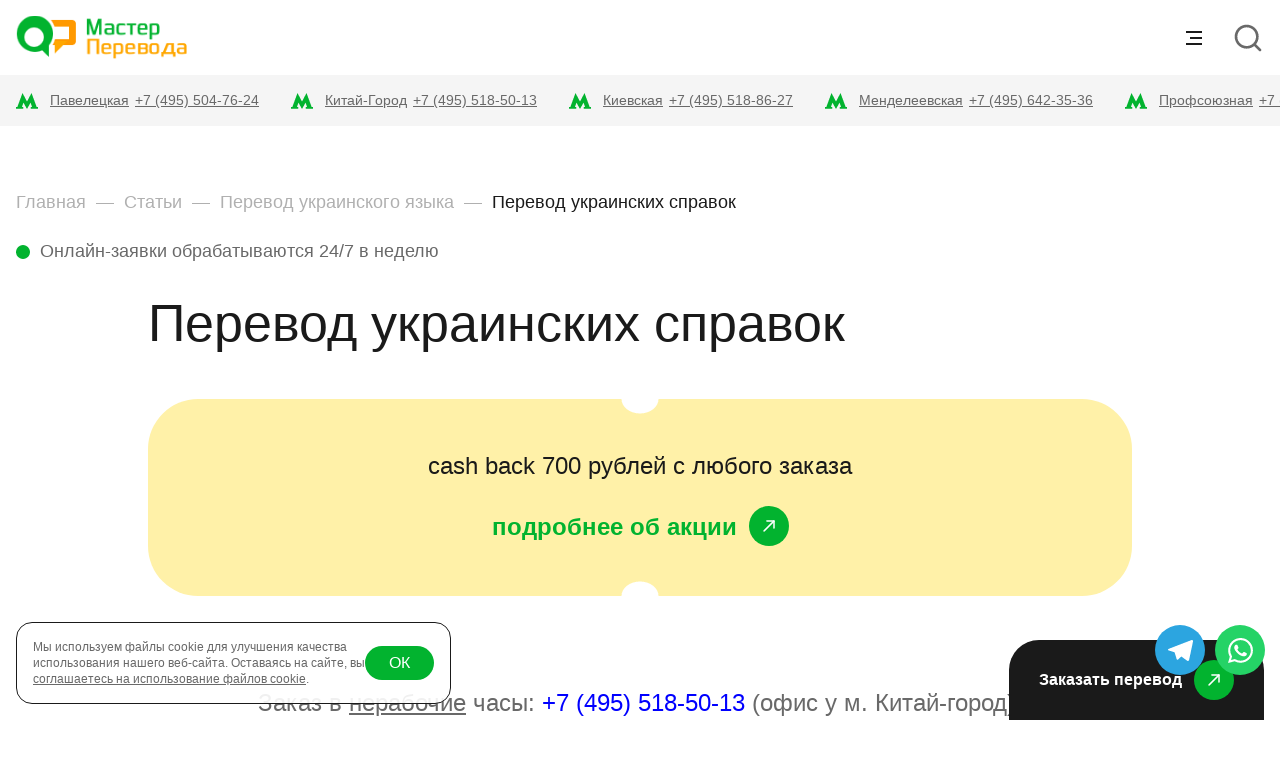

--- FILE ---
content_type: text/html; charset=UTF-8
request_url: https://masterperevoda.ru/articles/perevod-ukrainskogo-yazyka/perevod-ukrainskikh-spravok/
body_size: 21151
content:
<!DOCTYPE html>
<html lang="ru">
<head>
	<!-- Yandex.Metrika counter --> 
<script type="text/javascript" > (function(m,e,t,r,i,k,a){m[i]=m[i]||function(){(m[i].a=m[i].a||[]).push(arguments)}; m[i].l=1*new Date(); for (var j = 0; j < document.scripts.length; j++) {if (document.scripts[j].src === r) { return; }} k=e.createElement(t),a=e.getElementsByTagName(t)[0],k.async=1,k.src=r,a.parentNode.insertBefore(k,a)}) (window, document, "script", "https://mc.yandex.ru/metrika/tag.js", "ym"); ym(54294, "init", { clickmap:true, trackLinks:true, accurateTrackBounce:true, webvisor:true }); </script> <noscript><div><img src="https://mc.yandex.ru/watch/54294" style="position:absolute; left:-9999px;" alt="" /></div></noscript> 
<!-- /Yandex.Metrika counter -->
    <title>Перевод украинских справок за 999 рублей, 9 офисов, от 3х часов с нотариусом</title>
    <meta http-equiv="Content-Type" content="text/html; charset=UTF-8" />
<meta name="description" content="Перевод  любых украинских справок (ФИО, брак/развод и др.) + нотариус" />
<link href="/bitrix/cache/css/s1/main/template_eef6bbc6e6549a40e6507920c935189c/template_eef6bbc6e6549a40e6507920c935189c_v1.css?176608349684241" type="text/css"  data-template-style="true" rel="stylesheet" />
<script>if(!window.BX)window.BX={};if(!window.BX.message)window.BX.message=function(mess){if(typeof mess==='object'){for(let i in mess) {BX.message[i]=mess[i];} return true;}};</script>
<script>(window.BX||top.BX).message({"JS_CORE_LOADING":"Загрузка...","JS_CORE_NO_DATA":"- Нет данных -","JS_CORE_WINDOW_CLOSE":"Закрыть","JS_CORE_WINDOW_EXPAND":"Развернуть","JS_CORE_WINDOW_NARROW":"Свернуть в окно","JS_CORE_WINDOW_SAVE":"Сохранить","JS_CORE_WINDOW_CANCEL":"Отменить","JS_CORE_WINDOW_CONTINUE":"Продолжить","JS_CORE_H":"ч","JS_CORE_M":"м","JS_CORE_S":"с","JSADM_AI_HIDE_EXTRA":"Скрыть лишние","JSADM_AI_ALL_NOTIF":"Показать все","JSADM_AUTH_REQ":"Требуется авторизация!","JS_CORE_WINDOW_AUTH":"Войти","JS_CORE_IMAGE_FULL":"Полный размер"});</script>

<script src="/bitrix/js/main/core/core.min.js?1755455346229643"></script>

<script>BX.Runtime.registerExtension({"name":"main.core","namespace":"BX","loaded":true});</script>
<script>BX.setJSList(["\/bitrix\/js\/main\/core\/core_ajax.js","\/bitrix\/js\/main\/core\/core_promise.js","\/bitrix\/js\/main\/polyfill\/promise\/js\/promise.js","\/bitrix\/js\/main\/loadext\/loadext.js","\/bitrix\/js\/main\/loadext\/extension.js","\/bitrix\/js\/main\/polyfill\/promise\/js\/promise.js","\/bitrix\/js\/main\/polyfill\/find\/js\/find.js","\/bitrix\/js\/main\/polyfill\/includes\/js\/includes.js","\/bitrix\/js\/main\/polyfill\/matches\/js\/matches.js","\/bitrix\/js\/ui\/polyfill\/closest\/js\/closest.js","\/bitrix\/js\/main\/polyfill\/fill\/main.polyfill.fill.js","\/bitrix\/js\/main\/polyfill\/find\/js\/find.js","\/bitrix\/js\/main\/polyfill\/matches\/js\/matches.js","\/bitrix\/js\/main\/polyfill\/core\/dist\/polyfill.bundle.js","\/bitrix\/js\/main\/core\/core.js","\/bitrix\/js\/main\/polyfill\/intersectionobserver\/js\/intersectionobserver.js","\/bitrix\/js\/main\/lazyload\/dist\/lazyload.bundle.js","\/bitrix\/js\/main\/polyfill\/core\/dist\/polyfill.bundle.js","\/bitrix\/js\/main\/parambag\/dist\/parambag.bundle.js"]);
</script>
<script>(window.BX||top.BX).message({"LANGUAGE_ID":"ru","FORMAT_DATE":"DD.MM.YYYY","FORMAT_DATETIME":"DD.MM.YYYY HH:MI:SS","COOKIE_PREFIX":"BITRIX_SM","SERVER_TZ_OFFSET":"10800","UTF_MODE":"Y","SITE_ID":"s1","SITE_DIR":"\/","USER_ID":"","SERVER_TIME":1768749301,"USER_TZ_OFFSET":0,"USER_TZ_AUTO":"Y","bitrix_sessid":"9e4d3e94c76d082fdd7983f905ca0ab8"});</script>


<script>BX.setJSList(["\/local\/templates\/main\/assets\/build\/vendor\/jquery-3.5.1.min.js","\/local\/templates\/main\/assets\/build\/vendor\/jquery.magnific-popup.min.js","\/local\/templates\/main\/assets\/build\/vendor\/jquery.validate.min.js","\/local\/templates\/main\/assets\/build\/vendor\/slick.min.js","\/local\/templates\/main\/assets\/build\/vendor\/select2.min.js","\/local\/templates\/main\/assets\/build\/js\/script.js"]);</script>
<script>BX.setCSSList(["\/local\/templates\/main\/assets\/build\/vendor\/magnific-popup.css","\/local\/templates\/main\/assets\/build\/vendor\/slick.css","\/local\/templates\/main\/assets\/build\/vendor\/select2.min.css","\/local\/templates\/main\/assets\/build\/css\/style.css"]);</script>
<script src="https://www.google.com/recaptcha/api.js?render=6LeScq4oAAAAAMmMI6hnB0A4v5-ASm44WL4kfi2-"></script>
<script>window.recaptcha = { siteKey: "6LeScq4oAAAAAMmMI6hnB0A4v5-ASm44WL4kfi2-", tokenLifeTime: 100 };</script>
<script src="/bitrix/js/b01110011.recaptcha/script.js"></script>
<style>.grecaptcha-badge {display: none;}</style>
<meta charset="utf-8" />
<meta name="viewport" content="width=device-width, initial-scale=1.0">
<link rel="shortcut icon" type="image/x-icon" href="/local/templates/main/assets/build/images/favicon.ico" />



<script  src="/bitrix/cache/js/s1/main/template_d72cdc6c4d8bb48d3bef4c32587aa525/template_d72cdc6c4d8bb48d3bef4c32587aa525_v1.js?1766083496263223"></script>

</head>
<body>
    <div class="wrap-all">
        <header class="header">
            <div class="header__top">
                <div class="content">
                    <div class="g-row g-row_middle g-row_between">
                        <div class="g-col g-col_d-full">
                            <a href="/" class="logo">
    <img src="/local/templates/main/assets/build/css/img/logo.svg" alt="logo">
</a>                        </div>

                        <div class="header__menu g-col g-col_full js-mobile-menu">
                            <div class="g-row g-row_middle g-row_d-block">
                                <div class="g-col g-col_full">
                                    <div class="main-menu g-row g-row_middle g-row_center g-row_d-block">
            <div class="main-menu__item g-col">
            <a href="/" class="main-menu__link ">Главная</a>
        </div>
            <div class="main-menu__item g-col">
            <a href="/services/" class="main-menu__link ">Услуги</a>
        </div>
            <div class="main-menu__item g-col">
            <a href="/about/" class="main-menu__link ">О нас</a>
        </div>
            <div class="main-menu__item g-col">
            <a href="/prices/" class="main-menu__link ">Стоимость услуг</a>
        </div>
            <div class="main-menu__item g-col">
            <a href="/contacts/" class="main-menu__link ">Контакты</a>
        </div>
            <div class="main-menu__item g-col">
            <a href="/discount/" class="main-menu__link ">Акции</a>
        </div>
            <div class="main-menu__item g-col">
            <a href="/vacancy/" class="main-menu__link ">Вакансии</a>
        </div>
        <div class="main-menu__item g-col">
        <a href="#order-form" class="main-menu__link main-menu__link_popup js-popup-link">Заказать перевод</a>
    </div>
</div>

                                </div>
                                <div class="g-col">
                                    <div class="header__lang g-row g-row_middle">
    <div class="g-col">
        <a href="/index_eng.php" class="lang-link">
                                            <span class="lang-link__flag">
                                                <img src="/local/templates/main/assets/build/images/GB.png" alt="flag">
                                            </span>
            <span class="lang-link__name">En</span>
        </a>
    </div>

    <div class="g-col">
        <a href="/index_fr.php" class="lang-link">
                                            <span class="lang-link__flag">
                                                <img src="/local/templates/main/assets/build/images/FR.png" alt="flag">
                                            </span>
            <span class="lang-link__name">Fr</span>
        </a>
    </div>

    <div class="g-col">
        <a href="/index_de.php" class="lang-link">
                                            <span class="lang-link__flag">
                                                <img src="/local/templates/main/assets/build/images/DE.png" alt="flag">
                                            </span>
            <span class="lang-link__name">De</span>
        </a>
    </div>

    <div class="g-col">
        <a href="/index_chi.php" class="lang-link">
                                            <span class="lang-link__flag">
                                                <img src="/local/templates/main/assets/build/images/CN.png" alt="flag">
                                            </span>
            <span class="lang-link__name">Cn</span>
        </a>
    </div>
</div>                                </div>
                            </div>
                        </div>

                        <div class="g-col d-show">
                            <div class="burger js-mobile-button">
                                <div class="burger__line"></div>
                                <div class="burger__line"></div>
                                <div class="burger__line"></div>
                            </div>
                        </div>

                        <div class="g-col">
                            <div class="button button_icon js-search-toggle">
                                <svg><use xlink:href="#icon-search"></use></svg>
                            </div>
                        </div>
                    </div>
                </div>
                <div class="header__search hidden js-search">
                    <div class="content">
                        <form class="search" action="/search/">
                            <div class="search__field">
                                <input type="text" placeholder="Поиск..." class="input required js-input" name="q">
                            </div>
                            <div class="search__button">
                                <button type="submit" class="button button_icon">
                                    <svg><use xlink:href="#icon-search"></use></svg>
                                </button>
                            </div>
                            <div class="search__button">
                                <div class="button button_icon js-search-close">
                                    <svg><use xlink:href="#icon-close"></use></svg>
                                </div>
                            </div>
                        </form>
                    </div>
                </div>
            </div>

            <div class="header__bottom bg-grey">
                <div class="content">
                    <div class="adress-slider slider js-adress-slider">
                    <div class="adress-slider__item">
            <div class="adress-slider__block">
                <span class="adress-slider__icon">
                    <img src="/local/templates/main/assets/build/css/img/metro.svg" alt="">
                </span>
                <a href="/contacts/ofis-u-m-serpukhovskaya-paveletskaya/" class="adress-slider__text">
                    Павелецкая                </a>
                <a href="tel: +74955047624" class="adress-slider__phone">
                    +7 (495) 504-76-24                </a>
            </div>
        </div>
                    <div class="adress-slider__item">
            <div class="adress-slider__block">
                <span class="adress-slider__icon">
                    <img src="/local/templates/main/assets/build/css/img/metro.svg" alt="">
                </span>
                <a href="/contacts/ofis-u-metro-kitay-gorod/" class="adress-slider__text">
                    Китай-Город                </a>
                <a href="tel: +74955185013" class="adress-slider__phone">
                    +7 (495) 518-50-13                </a>
            </div>
        </div>
                    <div class="adress-slider__item">
            <div class="adress-slider__block">
                <span class="adress-slider__icon">
                    <img src="/local/templates/main/assets/build/css/img/metro.svg" alt="">
                </span>
                <a href="/contacts/ofis-u-metro-kievskaya/" class="adress-slider__text">
                    Киевская                </a>
                <a href="tel: +74955188627" class="adress-slider__phone">
                    +7 (495) 518-86-27                </a>
            </div>
        </div>
                    <div class="adress-slider__item">
            <div class="adress-slider__block">
                <span class="adress-slider__icon">
                    <img src="/local/templates/main/assets/build/css/img/metro.svg" alt="">
                </span>
                <a href="/contacts/ofis-u-m-mendeleevskaya-novoslobodskaya/" class="adress-slider__text">
                    Менделеевская                </a>
                <a href="tel: +74956423536" class="adress-slider__phone">
                    +7 (495) 642-35-36                </a>
            </div>
        </div>
                    <div class="adress-slider__item">
            <div class="adress-slider__block">
                <span class="adress-slider__icon">
                    <img src="/local/templates/main/assets/build/css/img/metro.svg" alt="">
                </span>
                <a href="/contacts/ofis-u-metro-profsoyuznaya/" class="adress-slider__text">
                    Профсоюзная                </a>
                <a href="tel: +74955047625" class="adress-slider__phone">
                    +7 (495) 504-76-25                </a>
            </div>
        </div>
    </div>
                </div>
            </div>
        </header>

        <div class="wrap-content">
                            <section class="section-pt">
                    <div class="content">
                        <div class="g-row g-row_d-wrap">
                            <div id="navigation" class="g-col g-col_full g-col_d-100">
                                <div class="breadcrumbs m-hidden"><a href="/" class="breadcrumbs__link fw-medium">Главная</a><a href="/articles/" class="breadcrumbs__link fw-medium">Статьи</a><a href="/articles/perevod-ukrainskogo-yazyka/" class="breadcrumbs__link fw-medium">Перевод украинского языка</a><span class="fw-medium text-dark">Перевод украинских справок</span></div><div class="breadcrumbs m-show">
        <a href="/articles/perevod-ukrainskogo-yazyka/" class="breadcrumbs__back text-green">
        <span class="breadcrumbs__icon">
            <svg><use xlink:href="#icon-arrow-next"></use></svg>
        </span>
            <span class="fw-medium fs-m-14">Назад</span>
        </a>
    </div>                            </div>
                            <div class="g-col g-col_d-100 mt-d-24">
                                <div class="circle-block fw-medium fs-m-14">
                                    Онлайн-заявки обрабатываются 24/7 в неделю
                                </div>
                            </div>
                        </div>
                    </div>
                </section>
            <section class="pt-32 section-pb">
    <div class="content">
        <div class="single-news">
                        <div class="single-news__content common-text">
                <h1>
                    Перевод украинских справок                </h1>
                                    <div class="info-block info-block_circle radius-50 bg-yellow p-50 py-m-40 px-m-16 text-center">
 <span class="fs-30 fs-l-24 fw-medium text-dark fs-m-14 fw-m-regular d-m-block mt-m-16">
	cash back 700 рублей с любого заказа </span>
	<div class="mt-24">
 <a href="/discount/dopolnitelnyj_cash_back/" class="button"> <span class="button__text fw-bold text-green fs-m-14">
		подробнее об акции </span> <span class="button__arrow button__arrow_green">
            <svg>
               <use xlink:href="#icon-arrow"></use>
            </svg>
         </span>
      </a>
<a name="p"></a><br>
   </div>
</div>
 <br>
 <br>
 <style>a.knopka {
  color: #fff; /* цвет текста */
  text-decoration: none; /* убирать подчёркивание у ссылок */
  user-select: none; /* убирать выделение текста */
  background: rgb(212,75,56); /* фон кнопки */
  padding: .7em 1.5em; /* отступ от текста */
  outline: none; /* убирать контур в Mozilla */
display: inline-block;
} 
a.knopka:hover { background: rgb(232,95,76); } /* при наведении курсора мышки */
a.knopka:active { background: rgb(152,15,0); } /* при нажатии */

</style> <style>
.whatsapp-button {
    position: fixed;
    right: -10px;
    bottom: 20px;
    transform: translate(-50%, -50%);
    border-radius: 50%;
    width: 50px;
    height: 50px;
    z-index: 9999;
    background-color: #25D366;
    background-image: url("data:image/svg+xml;charset=UTF-8,%3csvg role='img' viewBox='0 0 24 24' xmlns='http://www.w3.org/2000/svg'%3e%3cpath fill='%23FFF' d='M17.472 14.382c-.297-.149-1.758-.867-2.03-.967-.273-.099-.471-.148-.67.15-.197.297-.767.966-.94 1.164-.173.199-.347.223-.644.075-.297-.15-1.255-.463-2.39-1.475-.883-.788-1.48-1.761-1.653-2.059-.173-.297-.018-.458.13-.606.134-.133.298-.347.446-.52.149-.174.198-.298.298-.497.099-.198.05-.371-.025-.52-.075-.149-.669-1.612-.916-2.207-.242-.579-.487-.5-.669-.51-.173-.008-.371-.01-.57-.01-.198 0-.52.074-.792.372-.272.297-1.04 1.016-1.04 2.479 0 1.462 1.065 2.875 1.213 3.074.149.198 2.096 3.2 5.077 4.487.709.306 1.262.489 1.694.625.712.227 1.36.195 1.871.118.571-.085 1.758-.719 2.006-1.413.248-.694.248-1.289.173-1.413-.074-.124-.272-.198-.57-.347m-5.421 7.403h-.004a9.87 9.87 0 01-5.031-1.378l-.361-.214-3.741.982.998-3.648-.235-.374a9.86 9.86 0 01-1.51-5.26c.001-5.45 4.436-9.884 9.888-9.884 2.64 0 5.122 1.03 6.988 2.898a9.825 9.825 0 012.893 6.994c-.003 5.45-4.437 9.884-9.885 9.884m8.413-18.297A11.815 11.815 0 0012.05 0C5.495 0 .16 5.335.157 11.892c0 2.096.547 4.142 1.588 5.945L.057 24l6.305-1.654a11.882 11.882 0 005.683 1.448h.005c6.554 0 11.89-5.335 11.893-11.893a11.821 11.821 0 00-3.48-8.413Z'/%3e%3c/svg%3e");    
    background-size: 50%; 
    background-repeat: no-repeat;
    background-position: 50% 50%;
}

</style> <!-- HTML структура виджета -->
<div class="whatsapp-widget">
 <a href="https://api.whatsapp.com/send?phone=79255185013" target="_blank" rel="nofollow"> <span class="whatsapp-button"></span> </a>
</div>
 <script>
        // JavaScript для обработки номера телефона и текста сообщения
        const widgetLink = document.querySelector('.whatsapp-widget a');
        const phoneNumber = '79255185013'; // Замените на ваш номер телефона
        const defaultMessage = 'Внимание! На связи по whatsapp только менеджеры центрального офиса (м. Китай-Город):';

        widgetLink.href = `https://wa.me/${phoneNumber}?text=${encodeURIComponent(defaultMessage)}`;
    </script> <style>
.telegram-button {
    position: fixed;
    right: 50px;
    bottom: 20px;
    transform: translate(-50%, -50%);
    border-radius: 50%;
    width: 50px;
    height: 50px;
    z-index: 9999;
    background-color: #2CA5E0;
    background-image: url("data:image/svg+xml;charset=UTF-8,%3csvg role='img' xmlns='http://www.w3.org/2000/svg' viewBox='0 0 24 24'%3e%3cpath fill='%23FFF' d='M23.91 3.79L20.3 20.84c-.25 1.21-.98 1.5-2 .94l-5.5-4.07-2.66 2.57c-.3.3-.55.56-1.1.56-.72 0-.6-.27-.84-.95L6.3 13.7l-5.45-1.7c-1.18-.35-1.19-1.16.26-1.75l21.26-8.2c.97-.43 1.9.24 1.53 1.73z'/%3e%3c/svg%3e");
    background-size: 50%; 
    background-repeat: no-repeat;
    background-position: 50% 50%;
}

</style> <!-- HTML структура виджета -->
<div class="telegram-widget">
 <a href="https://t.me/masterperevodaMN" target="_blank" rel="nofollow"> <span class="telegram-button"></span> </a>
</div>
 <script>
        // JavaScript для обработки номера телефона и текста сообщения
        const widgetLink = document.querySelector('.telegram-widget a');
        const phoneNumber = 'masterperevodaMN'; // Замените на ваш номер телефона
        const defaultMessage = 'Внимание! На связи по whatsapp только менеджеры центрального офиса (м. Китай-Город):';

        widgetLink.href = `https://t.me/${phoneNumber}?text=${encodeURIComponent(defaultMessage)}`;
    </script>
<p style="text-align: center;">
	Заказ в <u>нерабочие</u> часы: <span style="color: #0000ff;">+7 (495) 518-50-13</span> (офис у м. Китай-город). <br><br>Круглосуточный <a href="/#order_form">онлайн-заказ</a> (ответ от 3х минут) / запуск в работу
</p>
<br>
<br>
 <style>a.knopka {
  color: #fff; /* цвет текста */
  text-decoration: none; /* убирать подчёркивание у ссылок */
  user-select: none; /* убирать выделение текста */
  background: rgb(212,75,56); /* фон кнопки */
  padding: .7em 1.5em; /* отступ от текста */
  outline: none; /* убирать контур в Mozilla */
} 
a.knopka:hover { background: rgb(232,95,76); } /* при наведении курсора мышки */
a.knopka:active { background: rgb(152,15,0); } /* при нажатии */

</style>
<p style="text-align: center;">
 <a href="#order_form" class="knopka">Оценить/заказать (круглосуточно)</a>
</p>
 <br>
 <br>
 <br>
<div class="radius-50 bg-grey p-50 p-t-30">
	<div class="g-row g-row_t-wrap">
		<div class="g-col g-col_47 g-col_t-100">
			<div class="title-h2 text-dark">
				 Цены
			</div>
		</div>
		<div class="g-col g-col_53 g-col_t-100 mt-t-12">
			<table class="table">
			<tbody>
			<tr>
				<td class="fs-m-14">
					 перевод украинской справки
				</td>
				<td class="text-right fw-medium">
 <span class="fs-16 fs-m-12 text-dark old-price nowrap d-m-block d-s-inline-block">
					от 1300 ₽ </span> <span class="text-green pl-8 nowrap d-m-block d-s-inline-block">
					от 1000 ₽ </span>
				</td>
			</tr>
			<tr>
				<td class="fs-m-14">
 <a href="/languages/ukrainskiy/" title="перевод документов с украинского с заверением">все цены на перевод украинского языка</a>
				</td>
				<td class="text-right fw-medium">
 <span class="fs-16 fs-m-12 text-dark old-price nowrap d-m-block d-s-inline-block"> </span> <br>
				</td>
			</tr>
			</tbody>
			</table>
			<div class="mt-24">
 <a href="#order-form" class="button button_primary button_medium button_full js-popup-link"> <span class="button__text fw-bold fs-m-14">Заказать перевод</span>
					<span class="button__arrow button__arrow_white">
						<svg><use xlink:href="#icon-arrow"></use></svg>
					</span>
				</a>
			</div>
		</div>
	</div>
</div>
 <br>
 <br>
<p>
 <img width="150" alt="perevod_ucr_spravki.jpg" src="/upload/medialibrary/4f8/ersejc99gnj8rdx4mfmrp72xwdkwb2ja.jpg" height="150" title="Перевод украинской справки" align="right">Услуга оказывается во всех <a title="Любой офис на Ваш выбор" href="/contacts/">офисах </a>«Мастер перевода».
</p>
<p>
	 Там же оказываются любые сопутствующие услуги (нотариальные копии и др.).
</p>
<p>
	 Сам перевод занимает от 15 минут (+ время на удостоверение нотариусом).
</p>
<p>
 <br>
</p>
<p>
 <br>
</p>
<p>
 <br>
</p>
<p>
	 Отправьте нам скан или фото (<a title="как правильно сфотографировать на телефон" href="/articles/drugie/kak-pravilno-fotografirovat-dokumenty/">как правильно сфотографировать</a>), внесите предоплату и приезжайте за переводом<br>
 <br>
</p>
<p>
 <span style="color: #0000ff;"><span style="color: #000000;"><span class="bold" style="color: #0000ff;"><span style="color: #000000;"><span style="color: #0000ff;"><span style="color: #000000;"><br>
 </span></span></span></span></span></span>
</p>
<p>
 <img width="200" alt="Внешний вид нотариального перевода справки" src="/upload/images/notary_23.jpg" height="200" style="margin: 7px; float: right;" title="Тк выглядит перевод украинской справки с завернием">
</p>
<p>
</p>
<p class="MsoNormal">
 <span style="mso-bidi-font-family: Calibri; mso-bidi-theme-font: minor-latin; color: black; background: #F5FEF5;">Справка – информационный документ, предназначенный в т.ч. и для безвозвратной сдачи в запрашивающие ее государственные органы.</span>
</p>
<p class="MsoNormal">
 <span style="mso-bidi-font-family: Calibri; mso-bidi-theme-font: minor-latin; color: black; background: #F5FEF5;">Это основное отличие справок от свидетельств и базовых гражданских документов.<br>
 <br>
 <br>
 </span>
</p>
<h3 class="MsoNormal"><span style="mso-bidi-font-family: Calibri; mso-bidi-theme-font: minor-latin; color: black; background: #F5FEF5;">Перевод украинской справки с нотариальным заверением</span></h3>
<p class="MsoNormal">
 <span style="mso-bidi-font-family: Calibri; mso-bidi-theme-font: minor-latin; color: black; background: #F5FEF5;">До января 2018 перевод справки сшивался с только с ее оригиналом.&nbsp;</span>
</p>
<p class="MsoNormal">
 <span style="mso-bidi-font-family: Calibri; mso-bidi-theme-font: minor-latin; color: black; background: #F5FEF5;">В противном случае даже при правильном оформлении в заверении перевода могли отказать.&nbsp;</span>
</p>
<p class="MsoNormal">
 <span style="mso-bidi-font-family: Calibri; mso-bidi-theme-font: minor-latin; color: black; background: #F5FEF5;">С 1 января 2018 ситуация изменилась и,теперь перевод справки может подшиваться в т.ч. и к ее копии.<br>
 <br>
 </span>
</p>
<h3 class="MsoNormal"><span style="mso-bidi-font-family: Calibri; mso-bidi-theme-font: minor-latin; color: black; background: #F5FEF5;">Как быть если не хочется сдавать оригинал перевода</span></h3>
<p class="MsoNormal">
 <span style="mso-bidi-font-family: Calibri; mso-bidi-theme-font: minor-latin; color: black; background: #F5FEF5;">В подобных случаях чаще всего подойдет нотариальная копия с перевода справки с украинского на русский с нотариальным заверением.&nbsp;</span>
</p>
<p class="MsoNormal">
 <span style="mso-bidi-font-family: Calibri; mso-bidi-theme-font: minor-latin; color: black; background: #F5FEF5;">Сначала выполняется заверенный перевод, потом нотариус делает с него копию. Этак копия и сдается в его запрашивающий орган. </span>
</p>
<p class="MsoNormal">
 <span style="mso-bidi-font-family: Calibri; mso-bidi-theme-font: minor-latin; color: black; background: #F5FEF5;">Информационные справки, которые наши клиенты приносят на перевод чаще всего:<br>
 <br>
 </span>
</p>
<table style="width: 80%;" border="1">
<tbody>
<tr>
	<td>
		 Перевод украинской справки о судимости
	</td>
</tr>
<tr>
	<td>
		 Перевод украинской справки о несудимости
	</td>
</tr>
<tr>
	<td>
		 Перевод украинской справки о доходах
	</td>
</tr>
<tr>
	<td>
		 Перевод украинской справки о гражданстве Украины
	</td>
</tr>
<tr>
	<td>
		 Перевод украинской справки о браке
	</td>
</tr>
<tr>
	<td>
		 Перевод украинской справки о несостоянии в браке
	</td>
</tr>
<tr>
	<td>
		 Перевод украинской справки о незамужестве
	</td>
</tr>
<tr>
	<td>
		 Перевод украинской справки о составе семьи
	</td>
</tr>
<tr>
	<td>
		 Перевод украинской справки о семейном положении
	</td>
</tr>
<tr>
	<td>
		 Перевод украинской справки о зработной плате
	</td>
</tr>
<tr>
	<td>
		 Перевод украинской справки о смерти
	</td>
</tr>
<tr>
	<td>
		 Перевод украинской справки о работе
	</td>
</tr>
<tr>
	<td>
		 Перевод украинской справки о зарплате
	</td>
</tr>
<tr>
	<td>
		 Перевод украинской справки о прописке
	</td>
</tr>
<tr>
	<td>
		 Перевод украинской справки о регистрации
	</td>
</tr>
<tr>
	<td>
		 Перевод украинской справки о смене фамилии
	</td>
</tr>
<tr>
	<td>
		 Перевод украинской справки о беременности
	</td>
</tr>
<tr>
	<td>
		 Перевод украинской справки о возвращении на родину
	</td>
</tr>
<tr>
	<td>
		 Перевод украинской справки об отсутствии гражданства
	</td>
</tr>
<tr>
	<td>
		 Нотариальное заверение<span class="underlined"><span style="text-decoration: underline;"> наших</span> переводов</span>
	</td>
</tr>
</tbody>
</table>
<p class="MsoNormal">
 <em><br>
	 * Важно! Цены указанны без учета нотариального заверения<br>
 <br>
 <br>
 </em>
</p>
<h3 class="MsoNormal"><span style="mso-bidi-font-family: Calibri; mso-bidi-theme-font: minor-latin; color: black; background: #F5FEF5;">Нотариальный перевод справок с украинского и альтернатива</span></h3>
<p class="MsoNormal">
 <span style="mso-bidi-font-family: Calibri; mso-bidi-theme-font: minor-latin; color: black; background: #F5FEF5;">В данный момент в РФ юридической альтернативы удостоверению нотариусом по статье 81 не существует.&nbsp;</span>
</p>
<p class="MsoNormal">
 <span style="mso-bidi-font-family: Calibri; mso-bidi-theme-font: minor-latin; color: black; background: #F5FEF5;">Однако есть более «слабый», но все же иногда используемый вариант: удостоверение печатью бюро переводов.&nbsp;</span>
</p>
<p class="MsoNormal">
 <span style="mso-bidi-font-family: Calibri; mso-bidi-theme-font: minor-latin; color: black; background: #F5FEF5;">Заверение украинским нотариусом в РФ не принимается.<br>
 <br>
 </span>
</p>
<h3 class="MsoNormal"><span style="mso-bidi-font-family: Calibri; mso-bidi-theme-font: minor-latin; color: black; background: #F5FEF5;">Сколько времени займет перевод</span></h3>
<p class="MsoNormal">
 <span style="mso-bidi-font-family: Calibri; mso-bidi-theme-font: minor-latin; color: black; background: #F5FEF5;">Небольшая информационная справка обычно переводится около 20 минут.&nbsp;</span>
</p>
<p class="MsoNormal">
 <span style="mso-bidi-font-family: Calibri; mso-bidi-theme-font: minor-latin; color: black; background: #F5FEF5;">Нотариальное удостоверение обычно не занимает много времени и выполняется в соответствии с режимом работы нотариальной конторы.<br>
 <br>
 <br>
 </span>
</p>
<h3><span style="mso-bidi-font-family: Calibri; mso-bidi-theme-font: minor-latin; color: black; background: #F5FEF5;">Онлайн перевод – моментальный запуск в работу</span></h3>
<p class="MsoNormal">
 <span style="mso-bidi-font-family: Calibri; mso-bidi-theme-font: minor-latin; color: black; background: #F5FEF5;">Так как перевод справки теперь может подшиваться к ксерокопии, мы можем ее перевести по скану или фотографии.&nbsp;</span>
</p>
<p class="MsoNormal">
 <span style="mso-bidi-font-family: Calibri; mso-bidi-theme-font: minor-latin; color: black; background: #F5FEF5;">Просто отправьте нам ее через форму заказа и приезжайте за готовым переводом.</span>
</p>
<p>
</p>
<p>
</p>
<h2>Часто задаваемые вопросы<br>
 <br>
 </h2>
<p>
 <strong>Вопрос</strong>: У меня есть справка о несудимости. Она сейчас в Украине. Понадобится ли вам оригинал для того, чтобы выполнить свою работу?
</p>
<p>
 <strong>Ответ</strong>: Копии хорошего качества будет вполне достаточно. Но важно учитывать, что перевод документа не несет самостоятельной юридической силы. Это значит, что скорей всего при сдаче его в ту или иную организацию с вас потребуют предъявить оригинал.<br>
 <br>
</p>
<p>
</p>
<p>
 <strong>Вопрос</strong>: Сколько времени нотариальный перевод действителен? Существуют ли какие-либо ограничения по времени его использования?
</p>
<p>
 <strong>Ответ</strong>: В случае со справками срок действия будет ограничен лишь сроком действия самой справки. Если такой даты на ней не стоит – перевод действует бессрочно.*
</p>
<p>
 <em>* Обращаем Ваше внимание, что любая справка, как правило, действует все же в течение ограниченного срока (даже если он на ней не указан). Государственные службы могут запрашивать справку, например, двухнедельной давности. Их задача – получить максимально «свежие» сведенья. </em>
</p>
<p>
 <br>
 <br>
 <strong>Вопрос</strong>: Можно ли заказать доставку и вообще к вам не приезжать?
</p>
<p>
 <strong>Ответ</strong>: Да, такая возможность существует. Можно сфотографировать оригинал на смартфон или прислать нам его скан. * После внесения предоплаты онлайн, мы приступим к работе. После выполнения перевода и его удостоверения у нотариуса (если оно необходимо), возможна доставка.
</p>
<p>
 <em>*Главное – качество должно позволять нам разглядеть все знаки, на ней не должно быть «пальцев» и т.д. Документ будет подшиваться к переводу, он должен выглядеть как ксерокопия.<br>
 <br>
 <br>
 </em>
</p>
<p>
 <strong>Вопрос</strong>: Мне необходимо подать перевод украинской справки с нотариальным заверением на гражданство и в ГИБДД. И там и там потребовали, чтобы перевод был подшит к оригиналу. Как быть?
</p>
<p>
 <strong>Ответ</strong>: Единственный вариант в таком случае – получение второй справки и сдача двух оригиналов с переводом. Тем не менее, мы бы рекомендовали бы обратиться, например, в другое ГИБДД. Вполне возможно, что там будут лояльнее и примут нотариальную копию или перевод, подшитый к копии. Ведь текущему законодательству это не противоречит ни коим образом.<br>
 <br>
</p>
<p>
</p>
<p>
 <strong>Вопрос</strong>: У меня пять справок (семейное положение, два рождения детей, зарплата и регистрация). Через сколько времени вы это все переведете?
</p>
<p>
 <strong>Ответ</strong>: С высокой долей вероятности все будет готово на следующий день. Чтобы получить более точную информацию по срокам, вышлите нам читаемые фото всех справок.<br>
 <br>
 <br>
</p>                            </div>
        </div>
    </div>
</section>
            <a id="flyOrder" href="#order-form" class="button button_order js-popup-link">
                <span class="button__text fs-16 fw-bold">Заказать перевод</span>
                <span class="button__arrow button__arrow_green">
                    <svg><use xlink:href="#icon-arrow"></use></svg>
                </span>
            </a>
        </div>
        <footer id="footer" class="footer bg-dark">
            <div class="content">
                <div class="g-row g-row_l-wrap">
                    <div class="g-col g-col_same g-col_m-100">
                        <div class="footer__logo">
                            <a href="/" class="logo">
    <img src="/local/templates/main/assets/build/css/img/logo.svg" alt="logo">
</a>                        </div>
                        <div class="pt-16 m-hidden">
                            <div class="mt-24">
    <img src="/local/templates/main/assets/build/images/visa.svg" alt="">
</div>
<div class="mt-24">
    <img src="/local/templates/main/assets/build/images/yoo-money.svg" alt="">
</div>
<div class="mt-24">
    <img src="/local/templates/main/assets/build/images/web-money.svg" alt="">
</div>
<div class="mt-24">
    <img src="/local/templates/main/assets/build/images/master.svg" alt="">
</div>                        </div>
                    </div>

                    <div class="g-col g-col_same g-col_m-50 g-col_s-100">
                        <div class="fw-medium text-white">Мастер перевода</div>
                        <ul class="footer__menu fs-16 pt-16">
            <li>
            <a href="/about/" class="footer__link text-grey">О компании</a>
        </li>
            <li>
            <a href="/services/uridicheskii_perevod/" class="footer__link text-grey">Юридический перевод</a>
        </li>
            <li>
            <a href="/services/technicheskii_perevod/" class="footer__link text-grey">Технический перевод</a>
        </li>
            <li>
            <a href="/services/ustnii/" class="footer__link text-grey">Устный перевод</a>
        </li>
            <li>
            <a href="/vacancy/" class="footer__link text-grey">Вакансии</a>
        </li>
            <li>
            <a href="/news/" class="footer__link text-grey">Новости</a>
        </li>
            <li>
            <a href="/faq/" class="footer__link text-grey">FAQ</a>
        </li>
    </ul>


                    </div>

                    <div class="g-col g-col_same g-col_m-50  g-col_s-100 mt-s-16">
                        <div class="fw-medium text-white">Клиентам</div>
                        <ul class="footer__menu fs-16 pt-16">
            <li>
            <a href="/discount/" class="footer__link text-grey">Купон на скидку</a>
        </li>
            <li>
            <a href="/contacts/" class="footer__link text-grey">Адреса офисов</a>
        </li>
            <li>
            <a href="/privacy/" class="footer__link text-grey">Политика конфиденциальности</a>
        </li>
    </ul>


                    </div>

                    <div class="g-col g-col_55 g-col_l-100 pt-l-40">
                        <div class="fw-medium text-white">Наши офисы</div>
                        <div class="g-row g-row_wrap fs-16">
            <div class="place footer__place g-col g-col_33 pt-16 pb-16 g-col_t-100"">
                            <div class="place__item">
                    <div class="place__icon text-green">
                        <svg><use xlink:href="#icon-location"></use></svg>
                    </div>
                    <div class="place__text text-grey">
                        Большой Строченовский переулок 13 с2, 2 этаж каб 23                    </div>
                </div>
                                        <div class="place__item">
                    <div class="place__icon text-green">
                        <svg><use xlink:href="#icon-dialpad"></use></svg>
                    </div>
                    <a href="tel: +74955047624" class="place__text text-grey">
                        +7 (495) 504-76-24                    </a>
                </div>
                                        <div class="place__item">
                    <div class="place__icon text-green">
                        <svg><use xlink:href="#icon-letter"></use></svg>
                    </div>
                    <a href="mailto: 5047624@masterperevoda.ru" class="place__text text-grey">
                        5047624@masterperevoda.ru                    </a>
                </div>
                    </div>
                    <div class="place footer__place g-col g-col_33 pt-16 pb-16 g-col_t-100"">
                            <div class="place__item">
                    <div class="place__icon text-green">
                        <svg><use xlink:href="#icon-location"></use></svg>
                    </div>
                    <div class="place__text text-grey">
                        Славянская площадь д. 2/5/4 строение 3, 4 этаж, офис 4058                    </div>
                </div>
                                        <div class="place__item">
                    <div class="place__icon text-green">
                        <svg><use xlink:href="#icon-dialpad"></use></svg>
                    </div>
                    <a href="tel: +74955185013" class="place__text text-grey">
                        +7 (495) 518-50-13                    </a>
                </div>
                                        <div class="place__item">
                    <div class="place__icon text-green">
                        <svg><use xlink:href="#icon-letter"></use></svg>
                    </div>
                    <a href="mailto: 5185013@masterperevoda.ru" class="place__text text-grey">
                        5185013@masterperevoda.ru                    </a>
                </div>
                    </div>
                    <div class="place footer__place g-col g-col_33 pt-16 pb-16 g-col_t-100"">
                            <div class="place__item">
                    <div class="place__icon text-green">
                        <svg><use xlink:href="#icon-location"></use></svg>
                    </div>
                    <div class="place__text text-grey">
                        Бережковская набережная 6, 1 этаж, офис 5                    </div>
                </div>
                                        <div class="place__item">
                    <div class="place__icon text-green">
                        <svg><use xlink:href="#icon-dialpad"></use></svg>
                    </div>
                    <a href="tel: +74955188627" class="place__text text-grey">
                        +7 (495) 518-86-27                    </a>
                </div>
                                        <div class="place__item">
                    <div class="place__icon text-green">
                        <svg><use xlink:href="#icon-letter"></use></svg>
                    </div>
                    <a href="mailto: 5188627@masterperevoda.ru" class="place__text text-grey">
                        5188627@masterperevoda.ru                    </a>
                </div>
                    </div>
                    <div class="g-col g-col_100 t-hidden">
                <div class="footer__line"></div>
            </div>
                    <div class="place footer__place g-col g-col_33 pt-16 pb-16 g-col_t-100"">
                            <div class="place__item">
                    <div class="place__icon text-green">
                        <svg><use xlink:href="#icon-location"></use></svg>
                    </div>
                    <div class="place__text text-grey">
                        ул. Сущевская 19 стр. 4, 2 этаж, офис 216                    </div>
                </div>
                                        <div class="place__item">
                    <div class="place__icon text-green">
                        <svg><use xlink:href="#icon-dialpad"></use></svg>
                    </div>
                    <a href="tel: +74956423536" class="place__text text-grey">
                        +7 (495) 642-35-36                    </a>
                </div>
                                        <div class="place__item">
                    <div class="place__icon text-green">
                        <svg><use xlink:href="#icon-letter"></use></svg>
                    </div>
                    <a href="mailto: 6423536@masterperevoda.ru" class="place__text text-grey">
                        6423536@masterperevoda.ru                    </a>
                </div>
                    </div>
                    <div class="place footer__place g-col g-col_33 pt-16 pb-16 g-col_t-100"">
                            <div class="place__item">
                    <div class="place__icon text-green">
                        <svg><use xlink:href="#icon-location"></use></svg>
                    </div>
                    <div class="place__text text-grey">
                        ул. Кржижановского 7 к2, 2 этаж, офис 209                    </div>
                </div>
                                        <div class="place__item">
                    <div class="place__icon text-green">
                        <svg><use xlink:href="#icon-dialpad"></use></svg>
                    </div>
                    <a href="tel: +74955047625" class="place__text text-grey">
                        +7 (495) 504-76-25                    </a>
                </div>
                                        <div class="place__item">
                    <div class="place__icon text-green">
                        <svg><use xlink:href="#icon-letter"></use></svg>
                    </div>
                    <a href="mailto: 5047625@masterperevoda.ru" class="place__text text-grey">
                        5047625@masterperevoda.ru                    </a>
                </div>
                    </div>
            </div>


                    </div>
                </div>

                <div class="m-show">
                    <div class="g-row g-row_wrap">
                        <div class="g-col pt-16">
    <img src="/local/templates/main/assets/build/images/visa.svg" alt="">
</div>
<div class="g-col pt-16">
    <img src="/local/templates/main/assets/build/images/yoo-money.svg" alt="">
</div>
<div class="g-col pt-16">
    <img src="/local/templates/main/assets/build/images/web-money.svg" alt="">
</div>
<div class="g-col pt-16">
    <img src="/local/templates/main/assets/build/images/master.svg" alt="">
</div>                    </div>
                </div>

                <div class="g-row g-row_middle g-row_reverse pt-32 pt-m-16">
                    <div class="g-col pt-16 g-col_s-100">
                        <div class="fs-16 text-grey">
                            Мастер перевода (с) 2003                        </div>
                    </div>
                </div>
            </div>
        </footer>
    </div>
    <div class="popup__wrapper mfp-hide" id="order-form">
        <div class="popup__block">
        
        <div class="g-row g-row_middle g-row_between">
            <div class="g-col">
                <h2 class="title-h3 text-dark">Заказать перевод</h2>
            </div>
            <div class="g-col">
                <div class="popup__close js-popup-close">
                    <svg><use xlink:href="#icon-close"></use></svg>
                </div>
            </div>
        </div>
        <div class="feedback-order-wrap">
            <form id="feedback-order" class="form js-validate">
                <input type="hidden" name="webform" value="9">
                <input type="hidden" name="sessid" id="sessid" value="9e4d3e94c76d082fdd7983f905ca0ab8" />                <div class="g-row g-row_wrap pt-16 pt-t-0">
                    <div class="g-col g-col_100">
                        <div class="form__item mt-24 mt-m-16">
                            <div class="select js-select-wrapper js-validate-item">
                                <label class="form__label js-input-label is-up">Офис</label>
                                <select name="OFFICE" class="js-select required"
                                        data-placeholder="Название станции">
                                    <option value=""></option>
                                                                            <option value="85">Офис у м. Павелецкая</option>
                                                                            <option value="86">Офис у метро Китай-Город</option>
                                                                            <option value="87">Офис у метро Киевская</option>
                                                                            <option value="88">Офис у м. Менделеевская</option>
                                                                            <option value="89">Офис у метро Профсоюзная</option>
                                                                    </select>
                                <div class="select__dropdown js-select-dropdown"></div>
                            </div>
                        </div>
                    </div>

                    <div class="g-col g-col_50 g-col_m-100">
                        <div class="form__item mt-24 mt-m-16 js-validate-item js-input-wrapper">
                            <label class="form__label js-input-label">Ваше имя</label>
                            <input type="text" class="input required js-input" name="NAME">
                        </div>
                    </div>

                    <div class="g-col g-col_50 g-col_m-100">
                        <div class="form__item mt-24 mt-m-16 js-input-wrapper">
                            <label class="form__label js-input-label">Телефон</label>
                            <input type="tel" class="input js-input" name="PHONE">
                        </div>
                    </div>

                    <div class="g-col g-col_50 g-col_m-100">
                        <div class="form__item mt-24 mt-m-16 js-validate-item js-input-wrapper">
                            <label class="form__label js-input-label">E-mail</label>
                            <input type="email" class="input required js-input" name="EMAIL">
                        </div>
                    </div>

                    <div class="g-col g-col_100">
                        <div class="form__item mt-24 mt-m-16 js-validate-item js-input-wrapper">
                            <label class="form__label js-input-label">Ваше сообщение</label>
                            <textarea class="input input_text required js-input" name="MESSAGE"></textarea>
                        </div>
                    </div>

                    <div class="g-col g-col_100">
                        <div class="file js-file">
                            <div class="g-row g-row_wrap g-row_middle">
                                <div class="g-col g-col_50 g-col_m-100">
                                    <div class="mt-24">
                                        <label class="file__button">
                                            <input name="FILES[]" type="file" multiple="" class="file__input js-file-input">
                                            <span class="file__icon">
                                                    <svg><use xlink:href="#icon-load"></use></svg>
                                                </span>
                                            <span class="fw-bold">Загрузить файл</span>
                                        </label>
                                    </div>
                                </div>

                                <div class="g-col g-col_50 g-col_m-100">
                                    <div class="mt-24">
                                                                                    <p>
                                                Размер: до 50 мб.
                                            </p>
                                            <p class="fs-16 text-red" data-role="error.maxSize" style="display: none;">
                                                Файл не загружен!<br>
                                                Превышен максимальный размер файлов!
                                            </p>
                                                                            </div>
                                </div>
                            </div>

                            <div class="g-row g-row_wrap g-row_narrow pt-16 js-file-list"></div>
                        </div>
                    </div>
                </div>

                <div class="mt-24 form__item js-validate-item">
                    <label class="checkbox">
                        <input name="agree" type="checkbox" class="checkbox__input required">
                        <span class="checkbox__wrapper">
                                <span class="checkbox__icon">
                                    <svg><use xlink:href="#icon-check"></use></svg>
                                </span>
                                <span class="checkbox__text fs-16">
                                    Я принимаю <a href="/policy/" target="_blank" class="link text-green">пользовательское соглашение</a>
                                    и <a href="/privacy/" target="_blank" class="link text-green">политику обработки персональных данных</a>
                                </span>
                            </span>
                    </label>
                </div>

                <div class="mt-24">
                    <button type="submit" class="button button_primary button_medium button_full">
                        <span class="button__text fw-bold">Заказать перевод</span>
                        <span class="button__arrow button__arrow_white">
                                <svg><use xlink:href="#icon-arrow"></use></svg>
                            </span>
                    </button>
                </div>
            </form>
			<div class="feedback-preloader">
                <span class="preloader"></span>
            </div>
        </div>
<script>
    $(document).ready(function() {
        let $form = $('#feedback-order');
		let $buttonSubmit = $form.find('button[type="submit"]');
        let $btnFileInput = $form.find("input[type='file']");

                    $btnFileInput.data('maxSize', 50);
            $btnFileInput.data('filesSize', 0);
        
        $form.submit(function (e) {
            e.preventDefault();

            if (!$form.valid())
                return false;

			$buttonSubmit.attr('disabled', 'disabled');
            $form.parent().addClass('feedback-order-submit');

            var formData = new FormData();
            $.each($btnFileInput, function(i, tag) {
                $.each($(tag).data('files'), function(i, file) {
                    formData.append(tag.name, file);
                });
            });

            var params = $form.serializeArray();
            $.each(params, function (i, val) {
                formData.append(val.name, val.value);
            });

			if (typeof window.recaptcha !== 'undefined') {
				formData.append('recaptcha_token', window.recaptcha.getToken());
			}

            var request = BX.ajax.runComponentAction('thelh:form.submit', 'request', {
                mode: 'class',
                signedParameters: 'YTozOntzOjk6IklCTE9DS19JRCI7aTo5O3M6NToiRVZFTlQiO3M6MTA6Ik9SREVSX0ZPUk0iO3M6MTM6Ik1BWF9TSVpFX0ZJTEUiO2k6NTA7fQ==.16e2b89268b13b189c4495452f0f24b41bedb98acbc4dd883a9d1fd794ee2f45',
                data: formData
            });

            request.then(function (response) {
                $form.parent().html('<div class="mt-32 fs-25 text-center">Ваше сообщение успешно отправлено!</div>');
            },
			function (response) {
                $form.parent().html('<div class="mt-32 fs-25 text-center">Ошибка отправки сообщения</div>');
            }
			);
        });

    });
</script>
        </div>
    </div>
	<div class="popup__wrapper mfp-hide" id="feedback-form">
    <div class="popup__block">
        
        <div class="g-row g-row_middle g-row_between">
            <div class="g-col">
                <h2 class="title-h3 text-dark">Задать вопрос</h2>
            </div>
            <div class="g-col">
                <div class="popup__close js-popup-close">
                    <svg><use xlink:href="#icon-close"></use></svg>
                </div>
            </div>
        </div>
        <div class="feedback-order-wrap">
            <form id="feedback-order-mini" class="form js-validate">
                <input type="hidden" name="webform" value="9">
                <input type="hidden" name="sessid" id="sessid_1" value="9e4d3e94c76d082fdd7983f905ca0ab8" />                <div class="g-row g-row_wrap pt-16 pt-t-0">
                    <div class="g-col g-col_50 g-col_m-100">
                        <div class="form__item mt-24 mt-m-16 js-input-wrapper">
                            <label class="form__label js-input-label">Телефон</label>
                            <input type="tel" class="input js-input" name="PHONE">
                        </div>
                    </div>

                    <div class="g-col g-col_50 g-col_m-100">
                        <div class="form__item mt-24 mt-m-16 js-validate-item js-input-wrapper">
                            <label class="form__label js-input-label">E-mail</label>
                            <input type="email" class="input required js-input" name="EMAIL">
                        </div>
                    </div>

                    <div class="g-col g-col_100">
                        <div class="form__item mt-24 mt-m-16 js-validate-item js-input-wrapper">
                            <label class="form__label js-input-label">Ваше сообщение</label>
                            <textarea class="input input_text required js-input" name="MESSAGE"></textarea>
                        </div>
                    </div>

                    <div class="g-col g-col_100">
                        <div class="file js-file">
                            <div class="g-row g-row_wrap g-row_middle">
                                <div class="g-col g-col_50 g-col_m-100">
                                    <div class="mt-24">
                                        <label class="file__button">
                                            <input name="FILES[]" type="file" multiple="" class="file__input js-file-input">
                                            <span class="file__icon">
                                                    <svg><use xlink:href="#icon-load"></use></svg>
                                                </span>
                                            <span class="fw-bold">Загрузить файл</span>
                                        </label>
                                    </div>
                                </div>

                                <div class="g-col g-col_50 g-col_m-100">
                                    <div class="mt-24">
                                                                                    <p>
                                                Размер: до 50 мб.
                                            </p>
                                            <p class="fs-16 text-red" data-role="error.maxSize" style="display: none;">
                                                Файл не загружен!<br>
                                                Превышен максимальный размер файлов!
                                            </p>
                                                                            </div>
                                </div>
                            </div>

                            <div class="g-row g-row_wrap g-row_narrow pt-16 js-file-list"></div>
                        </div>
                    </div>
                </div>

                <div class="mt-24 form__item js-validate-item">
                    <label class="checkbox">
                        <input name="agree" type="checkbox" class="checkbox__input required">
                        <span class="checkbox__wrapper">
                                <span class="checkbox__icon">
                                    <svg><use xlink:href="#icon-check"></use></svg>
                                </span>
                                <span class="checkbox__text fs-16">
                                    Я принимаю <a href="/policy/" target="_blank" class="link text-green">пользовательское соглашение</a>
                                    и <a href="/privacy/" target="_blank" class="link text-green">политику обработки персональных данных</a>
                                </span>
                            </span>
                    </label>
                </div>

                <div class="mt-24">
                    <button type="submit" class="button button_primary button_medium button_full">
                        <span class="button__text fw-bold">Задать вопрос</span>
                        <span class="button__arrow button__arrow_white">
                                <svg><use xlink:href="#icon-arrow"></use></svg>
                            </span>
                    </button>
                </div>
            </form>
			<div class="feedback-preloader">
                <span class="preloader"></span>
            </div>
        </div>
<script>
    $(document).ready(function() {
        let $form = $('#feedback-order-mini');
		let $buttonSubmit = $form.find('button[type="submit"]');
        let $btnFileInput = $form.find("input[type='file']");

                    $btnFileInput.data('maxSize', 50);
            $btnFileInput.data('filesSize', 0);
        
        $form.submit(function (e) {
            e.preventDefault();

            if (!$form.valid())
                return false;

			$buttonSubmit.attr('disabled', 'disabled');
            $form.parent().addClass('feedback-order-submit');

            var formData = new FormData();
            $.each($btnFileInput, function(i, tag) {
                $.each($(tag).data('files'), function(i, file) {
                    formData.append(tag.name, file);
                });
            });

            var params = $form.serializeArray();
            $.each(params, function (i, val) {
                formData.append(val.name, val.value);
            });

			if (typeof window.recaptcha !== 'undefined') {
				formData.append('recaptcha_token', window.recaptcha.getToken());
			}

            var request = BX.ajax.runComponentAction('thelh:form.submit', 'request', {
                mode: 'class',
                signedParameters: 'YTozOntzOjk6IklCTE9DS19JRCI7aTo5O3M6NToiRVZFTlQiO3M6MTM6IkZFRURCQUNLX0ZPUk0iO3M6MTM6Ik1BWF9TSVpFX0ZJTEUiO2k6NTA7fQ==.8689d2afcf06710a93bb6ddce4212079c7b2475b6c8047ae13504e2cd028f1a5',
                data: formData
            });

            request.then(function (response) {
                $form.parent().html('<div class="mt-32 fs-25 text-center">Ваше сообщение успешно отправлено!</div>');
            },
			function (response) {
                $form.parent().html('<div class="mt-32 fs-25 text-center">Ошибка отправки сообщения</div>');
            }
			);
        });

    });
</script>
    </div>
</div>
    <div class="popup__wrapper mfp-hide" id="instructions">
        <div class="popup__block">
            <div class="g-row g-row_between">
    <div class="g-col">
        <h2 class="title-h3 text-dark">Сфотографируйте документы,  отправьте их онлайн и приезжайте за заверенным переводом!</h2>
    </div>
    <div class="g-col">
        <div class="popup__close js-popup-close">
            <svg><use xlink:href="#icon-close"></use></svg>
        </div>
    </div>
</div>

<div class="fs-m-14 fw-medium mt-40">Внимание! Так как фотографии будут подшиваться к переводу, при фотографировании не должно быть:</div>

<div class="g-row g-row_wrap">
    <div class="g-col g-col_50 g-col_m-100 mt-32">
        <div class="advantages__block">
            <div class="fs-30 fs-l-24 fs-m-18 text-dark fw-m-medium">1</div>
            <div class="mt-24 mt-m-12">
                искажающих текст, фотографии, печати или подписи бликов. Все должно быть читабельно;
            </div>
        </div>
    </div>

    <div class="g-col g-col_50 g-col_m-100 mt-32">
        <div class="advantages__block">
            <div class="fs-30 fs-l-24 fs-m-18 text-dark fw-m-medium">2</div>
            <div class="mt-24 mt-m-12">
                посторонних предметов на самом документе (например, прижимающего страницу паспорта пальца).
            </div>
        </div>
    </div>
</div>

<div class="mt-40 mt-m-24">
    <img src="/local/templates/main/assets/build/images/instructions.png" alt="">
</div>

<div class="mt-40 mt-m-24">
    Наши специалисты обработают фотографии в графическом редакторе и перенесут их на лист формата А4. Далее они будут распечатаны, сшиты и заверены вместе с переводом.
</div>        </div>
    </div>

    <div class="popup__wrapper mfp-hide" id="more">
        <div class="popup__block">
            <div class="g-row g-row_between">
    <div class="g-col">
        <h2 class="title-h3 text-dark">Друзья, будьте внимательны</h2>
    </div>
    <div class="g-col">
        <div class="popup__close js-popup-close">
            <svg><use xlink:href="#icon-close"></use></svg>
        </div>
    </div>
</div>

<div class="mt-40 common-text mt-m-24">
    <p>
        Нотариальный перевод личного документа за 2 500 ₽ и он же за 1 399 ₽ отличаются друг от друга лишь ценой (внешний вид и содержание у них одинаковы).
    </p>
    <p>
        Перевод паспорта, который мы делаем для наших клиентов  за 1 399 ₽ уже с нотариусом, в Москве без особых усилий можно найти и за 6 000 ₽. Сравнивайте конечные цены в различных компаниях.
    </p>
    <p>
        Личные документы тарифицируются «по типу документа». Сфотографируйте их на телефон (или отсканируйте) и отправьте нам на оценку.
    </p>
</div>        </div>
    </div>
	        <div class="cookies" id="cookies">
            <div class="cookies__text fs-12">
                Мы используем файлы cookie для улучшения качества использования нашего веб-сайта.
                Оставаясь на сайте, вы <a href="/cookies/" target="_blank" class="link">соглашаетесь на использование файлов cookie</a>.
            </div>
            <button class="button button_primary cookies__button fs-16" type="button">ОК</button>
        </div>
    <div class="hidden" style="position: absolute; width: 0; height: 0;" aria-hidden="true">
    <svg xmlns="http://www.w3.org/2000/svg" xmlns:xlink="http://www.w3.org/1999/xlink">
        <symbol id="icon-arrow-next" viewBox="0 0 24 24">
            <path d="M21 8.5L12 17.5L3 8.5" stroke="currentColor" stroke-width="2" stroke-linecap="round" stroke-linejoin="round"/>
        </symbol>
        <symbol id="icon-arrow" viewBox="0 0 24 24">
            <path d="M18.9901 11.975H4.98939" stroke="currentColor" stroke-width="1.5" stroke-linecap="round" stroke-linejoin="round"/>
            <path d="M14.1108 7.02515L18.9906 11.9742L14.1108 16.9246" stroke="currentColor" stroke-width="1.5" stroke-linecap="round" stroke-linejoin="round"/>
        </symbol>
        <symbol id="icon-calendar" viewBox="0 0 24 24">
            <path d="M19 3H18V1H16V3H8V1H6V3H5C3.89 3 3.01 3.9 3.01 5L3 19C3 20.1 3.89 21 5 21H19C20.1 21 21 20.1 21 19V5C21 3.9 20.1 3 19 3ZM19 19H5V8H19V19ZM7 10H12V15H7V10Z" fill="currentColor"/>
        </symbol>
        <symbol id="icon-check" viewBox="0 0 17 13">
            <path d="M6.16544 9.18074L14.5229 0.823318C14.9134 0.432793 15.5465 0.432793 15.9371 0.823318L16.2929 1.17914C16.6834 1.56967 16.6834 2.20283 16.2929 2.59335L6.16544 12.7208L0.707107 7.26248C0.316583 6.87196 0.316583 6.23879 0.707107 5.84827L1.06293 5.49244C1.45345 5.10192 2.08662 5.10192 2.47714 5.49245L6.16544 9.18074Z" fill="currentColor"/>
        </symbol>
        <symbol id="icon-close" viewBox="0 0 32 32">
            <path d="M25.3337 8.54666L23.4537 6.66666L16.0003 14.12L8.54699 6.66666L6.66699 8.54666L14.1203 16L6.66699 23.4533L8.54699 25.3333L16.0003 17.88L23.4537 25.3333L25.3337 23.4533L17.8803 16L25.3337 8.54666Z" fill="currentColor"/>
        </symbol>
        <symbol id="icon-dialpad" viewBox="0 0 24 24">
            <path d="M12 19C10.9 19 10 19.9 10 21C10 22.1 10.9 23 12 23C13.1 23 14 22.1 14 21C14 19.9 13.1 19 12 19ZM6 1C4.9 1 4 1.9 4 3C4 4.1 4.9 5 6 5C7.1 5 8 4.1 8 3C8 1.9 7.1 1 6 1ZM6 7C4.9 7 4 7.9 4 9C4 10.1 4.9 11 6 11C7.1 11 8 10.1 8 9C8 7.9 7.1 7 6 7ZM6 13C4.9 13 4 13.9 4 15C4 16.1 4.9 17 6 17C7.1 17 8 16.1 8 15C8 13.9 7.1 13 6 13ZM18 5C19.1 5 20 4.1 20 3C20 1.9 19.1 1 18 1C16.9 1 16 1.9 16 3C16 4.1 16.9 5 18 5ZM12 13C10.9 13 10 13.9 10 15C10 16.1 10.9 17 12 17C13.1 17 14 16.1 14 15C14 13.9 13.1 13 12 13ZM18 13C16.9 13 16 13.9 16 15C16 16.1 16.9 17 18 17C19.1 17 20 16.1 20 15C20 13.9 19.1 13 18 13ZM18 7C16.9 7 16 7.9 16 9C16 10.1 16.9 11 18 11C19.1 11 20 10.1 20 9C20 7.9 19.1 7 18 7ZM12 7C10.9 7 10 7.9 10 9C10 10.1 10.9 11 12 11C13.1 11 14 10.1 14 9C14 7.9 13.1 7 12 7ZM12 1C10.9 1 10 1.9 10 3C10 4.1 10.9 5 12 5C13.1 5 14 4.1 14 3C14 1.9 13.1 1 12 1Z" fill="currentColor"/>
        </symbol>
        <symbol id="icon-letter" viewBox="0 0 24 24">
            <path d="M20 4H4C2.9 4 2.01 4.9 2.01 6L2 18C2 19.1 2.9 20 4 20H20C21.1 20 22 19.1 22 18V6C22 4.9 21.1 4 20 4ZM20 8L12 13L4 8V6L12 11L20 6V8Z" fill="currentColor"/>
        </symbol>
        <symbol id="icon-load" viewBox="0 0 24 25">
            <path d="M19 9.5H15V3.5H9V9.5H5L12 16.5L19 9.5ZM5 18.5V20.5H19V18.5H5Z" fill="currentColor"/>
        </symbol>
        <symbol id="icon-location" viewBox="0 0 24 24">
            <path d="M21 3L3 10.53V11.51L9.84 14.16L12.48 21H13.46L21 3Z" fill="currentColor"/>
        </symbol>
        <symbol id="icon-mail" viewBox="0 0 24 24">
            <path d="M15.5649 12.0003C15.5649 13.966 13.9658 15.5652 12 15.5652C10.0343 15.5652 8.43518 13.966 8.43518 12.0003C8.43518 10.0346 10.0343 8.43542 12 8.43542C13.9658 8.43542 15.5649 10.0346 15.5649 12.0003ZM12 0.148438C5.4646 0.148438 0.148193 5.46484 0.148193 12.0003C0.148193 18.5357 5.4646 23.8521 12 23.8521C14.3941 23.8521 16.7027 23.1393 18.676 21.7908L18.7099 21.7671L17.1133 19.9114L17.0862 19.9283C15.5675 20.9061 13.8083 21.4225 12 21.4225C6.8047 21.4225 2.57782 17.1956 2.57782 12.0003C2.57782 6.80495 6.8047 2.57807 12 2.57807C17.1954 2.57807 21.4223 6.80495 21.4223 12.0003C21.4223 12.6733 21.3469 13.3548 21.2005 14.0253C20.9025 15.2485 20.0458 15.6227 19.4032 15.5736C18.7564 15.5211 17.9996 15.0606 17.9945 13.933V13.0737V12.0003C17.9945 8.69447 15.3059 6.00579 12 6.00579C8.69423 6.00579 6.00555 8.69447 6.00555 12.0003C6.00555 15.3061 8.69423 17.9948 12 17.9948C13.606 17.9948 15.112 17.3675 16.2472 16.2255C16.9076 17.2532 17.9835 17.8974 19.2085 17.9956C19.3135 18.0041 19.421 18.0083 19.5268 18.0083C20.3895 18.0083 21.2436 17.7197 21.9327 17.1973C22.643 16.6572 23.1738 15.8775 23.4667 14.9404C23.5133 14.7889 23.5996 14.4426 23.5996 14.4401L23.6022 14.4274C23.7749 13.6756 23.8519 12.9264 23.8519 12.0003C23.8519 5.46484 18.5355 0.148438 12 0.148438Z" fill="currentColor"/>
        </symbol>
        <symbol id="icon-metro" viewBox="0 0 22 16">
            <path d="M11.0016 16L14.5757 9.5837L16.0586 13.9291H14.8618V15.8404H22V13.9291H20.6388L15.5095 0L11.0016 8.57543L6.49051 0L1.36123 13.9291H0V15.8404H7.13825V13.9291H5.94141L7.4243 9.5837L11.0016 16Z" fill="currentColor"/>
        </symbol>
        <symbol id="icon-ok" viewBox="0 0 13 22">
            <path d="M6.98331 0.483398C4.01008 0.483398 1.59985 2.90606 1.59985 5.89447C1.59985 8.88295 4.01008 11.3058 6.98331 11.3058C9.95655 11.3058 12.3668 8.88295 12.3668 5.89447C12.3668 2.90606 9.95655 0.483398 6.98331 0.483398ZM6.98331 8.13144C5.75428 8.13144 4.75791 7.12988 4.75791 5.89454C4.75791 4.65921 5.75428 3.65773 6.98331 3.65773C8.21234 3.65773 9.20871 4.65921 9.20871 5.89454C9.20871 7.12988 8.21234 8.13144 6.98331 8.13144Z" fill="currentColor"/>
            <path d="M8.88384 15.6112C11.0391 15.1699 12.3306 14.144 12.3989 14.0889C13.0296 13.5806 13.1309 12.6546 12.6251 12.0206C12.1194 11.3867 11.1982 11.2849 10.5674 11.7932C10.5541 11.804 9.17659 12.8662 6.91013 12.8677C4.64374 12.8662 3.23713 11.804 3.22381 11.7932C2.593 11.2849 1.67182 11.3867 1.16612 12.0206C0.660349 12.6546 0.761658 13.5806 1.39231 14.0889C1.46157 14.1448 2.8064 15.1974 5.02202 15.6283L1.93414 18.8719C1.37298 19.4569 1.38985 20.3883 1.97182 20.9523C2.25587 21.2276 2.62196 21.3644 2.98775 21.3644C3.37126 21.3644 3.75439 21.2138 4.04159 20.9144L6.91021 17.8429L10.0686 20.9343C10.6408 21.5085 11.5675 21.5076 12.1387 20.9327C12.7098 20.3576 12.7091 19.4261 12.137 18.852L8.88384 15.6112Z" fill="currentColor"/>
        </symbol>
        <symbol id="icon-placemarker" viewBox="0 0 24 24">
            <path d="M9 14.205C5.507 14.686 3 15.977 3 17.5C3 19.433 7.029 21 12 21C16.971 21 21 19.433 21 17.5C21 15.977 18.493 14.686 15 14.205" stroke="currentColor" stroke-width="1.5" stroke-linecap="round" stroke-linejoin="round"/>
            <path d="M12 17V9" stroke="currentColor" stroke-width="1.5" stroke-linecap="round" stroke-linejoin="round"/>
            <path d="M14.1213 3.87868C15.2929 5.05025 15.2929 6.94975 14.1213 8.12132C12.9497 9.29289 11.0502 9.29289 9.87868 8.12132C8.70711 6.94975 8.70711 5.05025 9.87868 3.87868C11.0502 2.70711 12.9497 2.70711 14.1213 3.87868" stroke="currentColor" stroke-width="1.5" stroke-linecap="round" stroke-linejoin="round"/>
        </symbol>
        <symbol id="icon-question" viewBox="0 0 24 24">
            <path d="M11.9997 0.333374C5.55967 0.333374 0.333008 5.56004 0.333008 12C0.333008 18.44 5.55967 23.6667 11.9997 23.6667C18.4397 23.6667 23.6663 18.44 23.6663 12C23.6663 5.56004 18.4397 0.333374 11.9997 0.333374ZM13.1663 20.1667H10.833V17.8334H13.1663V20.1667ZM15.5813 11.125L14.5313 12.1984C13.6913 13.05 13.1663 13.75 13.1663 15.5H10.833V14.9167C10.833 13.6334 11.358 12.4667 12.198 11.615L13.6447 10.145C14.0763 9.72504 14.333 9.14171 14.333 8.50004C14.333 7.21671 13.283 6.16671 11.9997 6.16671C10.7163 6.16671 9.66634 7.21671 9.66634 8.50004H7.33301C7.33301 5.92171 9.42134 3.83337 11.9997 3.83337C14.578 3.83337 16.6663 5.92171 16.6663 8.50004C16.6663 9.52671 16.2463 10.46 15.5813 11.125Z" fill="currentColor"/>
        </symbol>
        <symbol id="icon-search" viewBox="0 0 768 768">
            <path d="M513.312 507.392c-1.088 0.832-2.144 1.76-3.168 2.784s-1.92 2.048-2.784 3.168c-40.256 38.816-95.008 62.656-155.36 62.656-61.856 0-117.824-25.024-158.4-65.6s-65.6-96.544-65.6-158.4 25.024-117.824 65.6-158.4 96.544-65.6 158.4-65.6 117.824 25.024 158.4 65.6 65.6 96.544 65.6 158.4c0 60.352-23.84 115.104-62.688 155.392zM694.624 649.376l-117.6-117.6c39.392-49.28 62.976-111.776 62.976-179.776 0-79.52-32.256-151.552-84.352-203.648s-124.128-84.352-203.648-84.352-151.552 32.256-203.648 84.352-84.352 124.128-84.352 203.648 32.256 151.552 84.352 203.648 124.128 84.352 203.648 84.352c68 0 130.496-23.584 179.776-62.976l117.6 117.6c12.512 12.512 32.768 12.512 45.248 0s12.512-32.768 0-45.248z" fill="currentColor"/>
        </symbol>
        <symbol id="icon-vk" viewBox="0 0 26 14">
            <path fill-rule="evenodd" clip-rule="evenodd" d="M24.6713 1.24057C24.8404 0.711793 24.6713 0.323242 23.8668 0.323242H21.2065C20.5301 0.323242 20.2182 0.658893 20.0491 1.02902C20.0491 1.02902 18.6962 4.12234 16.7797 6.13166C16.1597 6.7133 15.8778 6.89836 15.5396 6.89836C15.3705 6.89836 15.1257 6.7133 15.1257 6.18456V1.24058C15.1257 0.606038 14.9294 0.323242 14.3657 0.323242H10.1852C9.7625 0.323242 9.50827 0.617746 9.50827 0.896856C9.50827 1.49838 10.4665 1.6371 10.5652 3.3292V7.00416C10.5652 7.80988 10.4101 7.95596 10.0719 7.95596C9.17006 7.95596 6.97628 4.84882 5.67517 1.29343C5.42019 0.602387 5.16444 0.323242 4.48454 0.323242H1.82422C1.06414 0.323242 0.912109 0.658893 0.912109 1.02902C0.912109 1.69 1.81401 4.96839 5.11153 9.3043C7.30985 12.2654 10.4071 13.8705 13.2256 13.8705C14.9166 13.8705 15.1258 13.514 15.1258 12.8999V10.6619C15.1258 9.94892 15.286 9.80663 15.8215 9.80663C16.216 9.80663 16.8925 9.99169 18.4708 11.4194C20.2746 13.1114 20.5719 13.8705 21.5865 13.8705H24.2469C25.0069 13.8705 25.387 13.514 25.1677 12.8104C24.9278 12.1092 24.0666 11.0919 22.9239 9.88593C22.3038 9.19854 21.3738 8.45829 21.0919 8.08808C20.6973 7.61225 20.8101 7.40069 21.0919 6.97771C21.0919 6.97771 24.3331 2.69466 24.6713 1.24057Z" fill="currentColor"/>
        </symbol>
    </svg>
</div></body>
</html>


--- FILE ---
content_type: text/html; charset=utf-8
request_url: https://www.google.com/recaptcha/api2/anchor?ar=1&k=6LeScq4oAAAAAMmMI6hnB0A4v5-ASm44WL4kfi2-&co=aHR0cHM6Ly9tYXN0ZXJwZXJldm9kYS5ydTo0NDM.&hl=en&v=PoyoqOPhxBO7pBk68S4YbpHZ&size=invisible&anchor-ms=20000&execute-ms=30000&cb=imz7gousiuf4
body_size: 48834
content:
<!DOCTYPE HTML><html dir="ltr" lang="en"><head><meta http-equiv="Content-Type" content="text/html; charset=UTF-8">
<meta http-equiv="X-UA-Compatible" content="IE=edge">
<title>reCAPTCHA</title>
<style type="text/css">
/* cyrillic-ext */
@font-face {
  font-family: 'Roboto';
  font-style: normal;
  font-weight: 400;
  font-stretch: 100%;
  src: url(//fonts.gstatic.com/s/roboto/v48/KFO7CnqEu92Fr1ME7kSn66aGLdTylUAMa3GUBHMdazTgWw.woff2) format('woff2');
  unicode-range: U+0460-052F, U+1C80-1C8A, U+20B4, U+2DE0-2DFF, U+A640-A69F, U+FE2E-FE2F;
}
/* cyrillic */
@font-face {
  font-family: 'Roboto';
  font-style: normal;
  font-weight: 400;
  font-stretch: 100%;
  src: url(//fonts.gstatic.com/s/roboto/v48/KFO7CnqEu92Fr1ME7kSn66aGLdTylUAMa3iUBHMdazTgWw.woff2) format('woff2');
  unicode-range: U+0301, U+0400-045F, U+0490-0491, U+04B0-04B1, U+2116;
}
/* greek-ext */
@font-face {
  font-family: 'Roboto';
  font-style: normal;
  font-weight: 400;
  font-stretch: 100%;
  src: url(//fonts.gstatic.com/s/roboto/v48/KFO7CnqEu92Fr1ME7kSn66aGLdTylUAMa3CUBHMdazTgWw.woff2) format('woff2');
  unicode-range: U+1F00-1FFF;
}
/* greek */
@font-face {
  font-family: 'Roboto';
  font-style: normal;
  font-weight: 400;
  font-stretch: 100%;
  src: url(//fonts.gstatic.com/s/roboto/v48/KFO7CnqEu92Fr1ME7kSn66aGLdTylUAMa3-UBHMdazTgWw.woff2) format('woff2');
  unicode-range: U+0370-0377, U+037A-037F, U+0384-038A, U+038C, U+038E-03A1, U+03A3-03FF;
}
/* math */
@font-face {
  font-family: 'Roboto';
  font-style: normal;
  font-weight: 400;
  font-stretch: 100%;
  src: url(//fonts.gstatic.com/s/roboto/v48/KFO7CnqEu92Fr1ME7kSn66aGLdTylUAMawCUBHMdazTgWw.woff2) format('woff2');
  unicode-range: U+0302-0303, U+0305, U+0307-0308, U+0310, U+0312, U+0315, U+031A, U+0326-0327, U+032C, U+032F-0330, U+0332-0333, U+0338, U+033A, U+0346, U+034D, U+0391-03A1, U+03A3-03A9, U+03B1-03C9, U+03D1, U+03D5-03D6, U+03F0-03F1, U+03F4-03F5, U+2016-2017, U+2034-2038, U+203C, U+2040, U+2043, U+2047, U+2050, U+2057, U+205F, U+2070-2071, U+2074-208E, U+2090-209C, U+20D0-20DC, U+20E1, U+20E5-20EF, U+2100-2112, U+2114-2115, U+2117-2121, U+2123-214F, U+2190, U+2192, U+2194-21AE, U+21B0-21E5, U+21F1-21F2, U+21F4-2211, U+2213-2214, U+2216-22FF, U+2308-230B, U+2310, U+2319, U+231C-2321, U+2336-237A, U+237C, U+2395, U+239B-23B7, U+23D0, U+23DC-23E1, U+2474-2475, U+25AF, U+25B3, U+25B7, U+25BD, U+25C1, U+25CA, U+25CC, U+25FB, U+266D-266F, U+27C0-27FF, U+2900-2AFF, U+2B0E-2B11, U+2B30-2B4C, U+2BFE, U+3030, U+FF5B, U+FF5D, U+1D400-1D7FF, U+1EE00-1EEFF;
}
/* symbols */
@font-face {
  font-family: 'Roboto';
  font-style: normal;
  font-weight: 400;
  font-stretch: 100%;
  src: url(//fonts.gstatic.com/s/roboto/v48/KFO7CnqEu92Fr1ME7kSn66aGLdTylUAMaxKUBHMdazTgWw.woff2) format('woff2');
  unicode-range: U+0001-000C, U+000E-001F, U+007F-009F, U+20DD-20E0, U+20E2-20E4, U+2150-218F, U+2190, U+2192, U+2194-2199, U+21AF, U+21E6-21F0, U+21F3, U+2218-2219, U+2299, U+22C4-22C6, U+2300-243F, U+2440-244A, U+2460-24FF, U+25A0-27BF, U+2800-28FF, U+2921-2922, U+2981, U+29BF, U+29EB, U+2B00-2BFF, U+4DC0-4DFF, U+FFF9-FFFB, U+10140-1018E, U+10190-1019C, U+101A0, U+101D0-101FD, U+102E0-102FB, U+10E60-10E7E, U+1D2C0-1D2D3, U+1D2E0-1D37F, U+1F000-1F0FF, U+1F100-1F1AD, U+1F1E6-1F1FF, U+1F30D-1F30F, U+1F315, U+1F31C, U+1F31E, U+1F320-1F32C, U+1F336, U+1F378, U+1F37D, U+1F382, U+1F393-1F39F, U+1F3A7-1F3A8, U+1F3AC-1F3AF, U+1F3C2, U+1F3C4-1F3C6, U+1F3CA-1F3CE, U+1F3D4-1F3E0, U+1F3ED, U+1F3F1-1F3F3, U+1F3F5-1F3F7, U+1F408, U+1F415, U+1F41F, U+1F426, U+1F43F, U+1F441-1F442, U+1F444, U+1F446-1F449, U+1F44C-1F44E, U+1F453, U+1F46A, U+1F47D, U+1F4A3, U+1F4B0, U+1F4B3, U+1F4B9, U+1F4BB, U+1F4BF, U+1F4C8-1F4CB, U+1F4D6, U+1F4DA, U+1F4DF, U+1F4E3-1F4E6, U+1F4EA-1F4ED, U+1F4F7, U+1F4F9-1F4FB, U+1F4FD-1F4FE, U+1F503, U+1F507-1F50B, U+1F50D, U+1F512-1F513, U+1F53E-1F54A, U+1F54F-1F5FA, U+1F610, U+1F650-1F67F, U+1F687, U+1F68D, U+1F691, U+1F694, U+1F698, U+1F6AD, U+1F6B2, U+1F6B9-1F6BA, U+1F6BC, U+1F6C6-1F6CF, U+1F6D3-1F6D7, U+1F6E0-1F6EA, U+1F6F0-1F6F3, U+1F6F7-1F6FC, U+1F700-1F7FF, U+1F800-1F80B, U+1F810-1F847, U+1F850-1F859, U+1F860-1F887, U+1F890-1F8AD, U+1F8B0-1F8BB, U+1F8C0-1F8C1, U+1F900-1F90B, U+1F93B, U+1F946, U+1F984, U+1F996, U+1F9E9, U+1FA00-1FA6F, U+1FA70-1FA7C, U+1FA80-1FA89, U+1FA8F-1FAC6, U+1FACE-1FADC, U+1FADF-1FAE9, U+1FAF0-1FAF8, U+1FB00-1FBFF;
}
/* vietnamese */
@font-face {
  font-family: 'Roboto';
  font-style: normal;
  font-weight: 400;
  font-stretch: 100%;
  src: url(//fonts.gstatic.com/s/roboto/v48/KFO7CnqEu92Fr1ME7kSn66aGLdTylUAMa3OUBHMdazTgWw.woff2) format('woff2');
  unicode-range: U+0102-0103, U+0110-0111, U+0128-0129, U+0168-0169, U+01A0-01A1, U+01AF-01B0, U+0300-0301, U+0303-0304, U+0308-0309, U+0323, U+0329, U+1EA0-1EF9, U+20AB;
}
/* latin-ext */
@font-face {
  font-family: 'Roboto';
  font-style: normal;
  font-weight: 400;
  font-stretch: 100%;
  src: url(//fonts.gstatic.com/s/roboto/v48/KFO7CnqEu92Fr1ME7kSn66aGLdTylUAMa3KUBHMdazTgWw.woff2) format('woff2');
  unicode-range: U+0100-02BA, U+02BD-02C5, U+02C7-02CC, U+02CE-02D7, U+02DD-02FF, U+0304, U+0308, U+0329, U+1D00-1DBF, U+1E00-1E9F, U+1EF2-1EFF, U+2020, U+20A0-20AB, U+20AD-20C0, U+2113, U+2C60-2C7F, U+A720-A7FF;
}
/* latin */
@font-face {
  font-family: 'Roboto';
  font-style: normal;
  font-weight: 400;
  font-stretch: 100%;
  src: url(//fonts.gstatic.com/s/roboto/v48/KFO7CnqEu92Fr1ME7kSn66aGLdTylUAMa3yUBHMdazQ.woff2) format('woff2');
  unicode-range: U+0000-00FF, U+0131, U+0152-0153, U+02BB-02BC, U+02C6, U+02DA, U+02DC, U+0304, U+0308, U+0329, U+2000-206F, U+20AC, U+2122, U+2191, U+2193, U+2212, U+2215, U+FEFF, U+FFFD;
}
/* cyrillic-ext */
@font-face {
  font-family: 'Roboto';
  font-style: normal;
  font-weight: 500;
  font-stretch: 100%;
  src: url(//fonts.gstatic.com/s/roboto/v48/KFO7CnqEu92Fr1ME7kSn66aGLdTylUAMa3GUBHMdazTgWw.woff2) format('woff2');
  unicode-range: U+0460-052F, U+1C80-1C8A, U+20B4, U+2DE0-2DFF, U+A640-A69F, U+FE2E-FE2F;
}
/* cyrillic */
@font-face {
  font-family: 'Roboto';
  font-style: normal;
  font-weight: 500;
  font-stretch: 100%;
  src: url(//fonts.gstatic.com/s/roboto/v48/KFO7CnqEu92Fr1ME7kSn66aGLdTylUAMa3iUBHMdazTgWw.woff2) format('woff2');
  unicode-range: U+0301, U+0400-045F, U+0490-0491, U+04B0-04B1, U+2116;
}
/* greek-ext */
@font-face {
  font-family: 'Roboto';
  font-style: normal;
  font-weight: 500;
  font-stretch: 100%;
  src: url(//fonts.gstatic.com/s/roboto/v48/KFO7CnqEu92Fr1ME7kSn66aGLdTylUAMa3CUBHMdazTgWw.woff2) format('woff2');
  unicode-range: U+1F00-1FFF;
}
/* greek */
@font-face {
  font-family: 'Roboto';
  font-style: normal;
  font-weight: 500;
  font-stretch: 100%;
  src: url(//fonts.gstatic.com/s/roboto/v48/KFO7CnqEu92Fr1ME7kSn66aGLdTylUAMa3-UBHMdazTgWw.woff2) format('woff2');
  unicode-range: U+0370-0377, U+037A-037F, U+0384-038A, U+038C, U+038E-03A1, U+03A3-03FF;
}
/* math */
@font-face {
  font-family: 'Roboto';
  font-style: normal;
  font-weight: 500;
  font-stretch: 100%;
  src: url(//fonts.gstatic.com/s/roboto/v48/KFO7CnqEu92Fr1ME7kSn66aGLdTylUAMawCUBHMdazTgWw.woff2) format('woff2');
  unicode-range: U+0302-0303, U+0305, U+0307-0308, U+0310, U+0312, U+0315, U+031A, U+0326-0327, U+032C, U+032F-0330, U+0332-0333, U+0338, U+033A, U+0346, U+034D, U+0391-03A1, U+03A3-03A9, U+03B1-03C9, U+03D1, U+03D5-03D6, U+03F0-03F1, U+03F4-03F5, U+2016-2017, U+2034-2038, U+203C, U+2040, U+2043, U+2047, U+2050, U+2057, U+205F, U+2070-2071, U+2074-208E, U+2090-209C, U+20D0-20DC, U+20E1, U+20E5-20EF, U+2100-2112, U+2114-2115, U+2117-2121, U+2123-214F, U+2190, U+2192, U+2194-21AE, U+21B0-21E5, U+21F1-21F2, U+21F4-2211, U+2213-2214, U+2216-22FF, U+2308-230B, U+2310, U+2319, U+231C-2321, U+2336-237A, U+237C, U+2395, U+239B-23B7, U+23D0, U+23DC-23E1, U+2474-2475, U+25AF, U+25B3, U+25B7, U+25BD, U+25C1, U+25CA, U+25CC, U+25FB, U+266D-266F, U+27C0-27FF, U+2900-2AFF, U+2B0E-2B11, U+2B30-2B4C, U+2BFE, U+3030, U+FF5B, U+FF5D, U+1D400-1D7FF, U+1EE00-1EEFF;
}
/* symbols */
@font-face {
  font-family: 'Roboto';
  font-style: normal;
  font-weight: 500;
  font-stretch: 100%;
  src: url(//fonts.gstatic.com/s/roboto/v48/KFO7CnqEu92Fr1ME7kSn66aGLdTylUAMaxKUBHMdazTgWw.woff2) format('woff2');
  unicode-range: U+0001-000C, U+000E-001F, U+007F-009F, U+20DD-20E0, U+20E2-20E4, U+2150-218F, U+2190, U+2192, U+2194-2199, U+21AF, U+21E6-21F0, U+21F3, U+2218-2219, U+2299, U+22C4-22C6, U+2300-243F, U+2440-244A, U+2460-24FF, U+25A0-27BF, U+2800-28FF, U+2921-2922, U+2981, U+29BF, U+29EB, U+2B00-2BFF, U+4DC0-4DFF, U+FFF9-FFFB, U+10140-1018E, U+10190-1019C, U+101A0, U+101D0-101FD, U+102E0-102FB, U+10E60-10E7E, U+1D2C0-1D2D3, U+1D2E0-1D37F, U+1F000-1F0FF, U+1F100-1F1AD, U+1F1E6-1F1FF, U+1F30D-1F30F, U+1F315, U+1F31C, U+1F31E, U+1F320-1F32C, U+1F336, U+1F378, U+1F37D, U+1F382, U+1F393-1F39F, U+1F3A7-1F3A8, U+1F3AC-1F3AF, U+1F3C2, U+1F3C4-1F3C6, U+1F3CA-1F3CE, U+1F3D4-1F3E0, U+1F3ED, U+1F3F1-1F3F3, U+1F3F5-1F3F7, U+1F408, U+1F415, U+1F41F, U+1F426, U+1F43F, U+1F441-1F442, U+1F444, U+1F446-1F449, U+1F44C-1F44E, U+1F453, U+1F46A, U+1F47D, U+1F4A3, U+1F4B0, U+1F4B3, U+1F4B9, U+1F4BB, U+1F4BF, U+1F4C8-1F4CB, U+1F4D6, U+1F4DA, U+1F4DF, U+1F4E3-1F4E6, U+1F4EA-1F4ED, U+1F4F7, U+1F4F9-1F4FB, U+1F4FD-1F4FE, U+1F503, U+1F507-1F50B, U+1F50D, U+1F512-1F513, U+1F53E-1F54A, U+1F54F-1F5FA, U+1F610, U+1F650-1F67F, U+1F687, U+1F68D, U+1F691, U+1F694, U+1F698, U+1F6AD, U+1F6B2, U+1F6B9-1F6BA, U+1F6BC, U+1F6C6-1F6CF, U+1F6D3-1F6D7, U+1F6E0-1F6EA, U+1F6F0-1F6F3, U+1F6F7-1F6FC, U+1F700-1F7FF, U+1F800-1F80B, U+1F810-1F847, U+1F850-1F859, U+1F860-1F887, U+1F890-1F8AD, U+1F8B0-1F8BB, U+1F8C0-1F8C1, U+1F900-1F90B, U+1F93B, U+1F946, U+1F984, U+1F996, U+1F9E9, U+1FA00-1FA6F, U+1FA70-1FA7C, U+1FA80-1FA89, U+1FA8F-1FAC6, U+1FACE-1FADC, U+1FADF-1FAE9, U+1FAF0-1FAF8, U+1FB00-1FBFF;
}
/* vietnamese */
@font-face {
  font-family: 'Roboto';
  font-style: normal;
  font-weight: 500;
  font-stretch: 100%;
  src: url(//fonts.gstatic.com/s/roboto/v48/KFO7CnqEu92Fr1ME7kSn66aGLdTylUAMa3OUBHMdazTgWw.woff2) format('woff2');
  unicode-range: U+0102-0103, U+0110-0111, U+0128-0129, U+0168-0169, U+01A0-01A1, U+01AF-01B0, U+0300-0301, U+0303-0304, U+0308-0309, U+0323, U+0329, U+1EA0-1EF9, U+20AB;
}
/* latin-ext */
@font-face {
  font-family: 'Roboto';
  font-style: normal;
  font-weight: 500;
  font-stretch: 100%;
  src: url(//fonts.gstatic.com/s/roboto/v48/KFO7CnqEu92Fr1ME7kSn66aGLdTylUAMa3KUBHMdazTgWw.woff2) format('woff2');
  unicode-range: U+0100-02BA, U+02BD-02C5, U+02C7-02CC, U+02CE-02D7, U+02DD-02FF, U+0304, U+0308, U+0329, U+1D00-1DBF, U+1E00-1E9F, U+1EF2-1EFF, U+2020, U+20A0-20AB, U+20AD-20C0, U+2113, U+2C60-2C7F, U+A720-A7FF;
}
/* latin */
@font-face {
  font-family: 'Roboto';
  font-style: normal;
  font-weight: 500;
  font-stretch: 100%;
  src: url(//fonts.gstatic.com/s/roboto/v48/KFO7CnqEu92Fr1ME7kSn66aGLdTylUAMa3yUBHMdazQ.woff2) format('woff2');
  unicode-range: U+0000-00FF, U+0131, U+0152-0153, U+02BB-02BC, U+02C6, U+02DA, U+02DC, U+0304, U+0308, U+0329, U+2000-206F, U+20AC, U+2122, U+2191, U+2193, U+2212, U+2215, U+FEFF, U+FFFD;
}
/* cyrillic-ext */
@font-face {
  font-family: 'Roboto';
  font-style: normal;
  font-weight: 900;
  font-stretch: 100%;
  src: url(//fonts.gstatic.com/s/roboto/v48/KFO7CnqEu92Fr1ME7kSn66aGLdTylUAMa3GUBHMdazTgWw.woff2) format('woff2');
  unicode-range: U+0460-052F, U+1C80-1C8A, U+20B4, U+2DE0-2DFF, U+A640-A69F, U+FE2E-FE2F;
}
/* cyrillic */
@font-face {
  font-family: 'Roboto';
  font-style: normal;
  font-weight: 900;
  font-stretch: 100%;
  src: url(//fonts.gstatic.com/s/roboto/v48/KFO7CnqEu92Fr1ME7kSn66aGLdTylUAMa3iUBHMdazTgWw.woff2) format('woff2');
  unicode-range: U+0301, U+0400-045F, U+0490-0491, U+04B0-04B1, U+2116;
}
/* greek-ext */
@font-face {
  font-family: 'Roboto';
  font-style: normal;
  font-weight: 900;
  font-stretch: 100%;
  src: url(//fonts.gstatic.com/s/roboto/v48/KFO7CnqEu92Fr1ME7kSn66aGLdTylUAMa3CUBHMdazTgWw.woff2) format('woff2');
  unicode-range: U+1F00-1FFF;
}
/* greek */
@font-face {
  font-family: 'Roboto';
  font-style: normal;
  font-weight: 900;
  font-stretch: 100%;
  src: url(//fonts.gstatic.com/s/roboto/v48/KFO7CnqEu92Fr1ME7kSn66aGLdTylUAMa3-UBHMdazTgWw.woff2) format('woff2');
  unicode-range: U+0370-0377, U+037A-037F, U+0384-038A, U+038C, U+038E-03A1, U+03A3-03FF;
}
/* math */
@font-face {
  font-family: 'Roboto';
  font-style: normal;
  font-weight: 900;
  font-stretch: 100%;
  src: url(//fonts.gstatic.com/s/roboto/v48/KFO7CnqEu92Fr1ME7kSn66aGLdTylUAMawCUBHMdazTgWw.woff2) format('woff2');
  unicode-range: U+0302-0303, U+0305, U+0307-0308, U+0310, U+0312, U+0315, U+031A, U+0326-0327, U+032C, U+032F-0330, U+0332-0333, U+0338, U+033A, U+0346, U+034D, U+0391-03A1, U+03A3-03A9, U+03B1-03C9, U+03D1, U+03D5-03D6, U+03F0-03F1, U+03F4-03F5, U+2016-2017, U+2034-2038, U+203C, U+2040, U+2043, U+2047, U+2050, U+2057, U+205F, U+2070-2071, U+2074-208E, U+2090-209C, U+20D0-20DC, U+20E1, U+20E5-20EF, U+2100-2112, U+2114-2115, U+2117-2121, U+2123-214F, U+2190, U+2192, U+2194-21AE, U+21B0-21E5, U+21F1-21F2, U+21F4-2211, U+2213-2214, U+2216-22FF, U+2308-230B, U+2310, U+2319, U+231C-2321, U+2336-237A, U+237C, U+2395, U+239B-23B7, U+23D0, U+23DC-23E1, U+2474-2475, U+25AF, U+25B3, U+25B7, U+25BD, U+25C1, U+25CA, U+25CC, U+25FB, U+266D-266F, U+27C0-27FF, U+2900-2AFF, U+2B0E-2B11, U+2B30-2B4C, U+2BFE, U+3030, U+FF5B, U+FF5D, U+1D400-1D7FF, U+1EE00-1EEFF;
}
/* symbols */
@font-face {
  font-family: 'Roboto';
  font-style: normal;
  font-weight: 900;
  font-stretch: 100%;
  src: url(//fonts.gstatic.com/s/roboto/v48/KFO7CnqEu92Fr1ME7kSn66aGLdTylUAMaxKUBHMdazTgWw.woff2) format('woff2');
  unicode-range: U+0001-000C, U+000E-001F, U+007F-009F, U+20DD-20E0, U+20E2-20E4, U+2150-218F, U+2190, U+2192, U+2194-2199, U+21AF, U+21E6-21F0, U+21F3, U+2218-2219, U+2299, U+22C4-22C6, U+2300-243F, U+2440-244A, U+2460-24FF, U+25A0-27BF, U+2800-28FF, U+2921-2922, U+2981, U+29BF, U+29EB, U+2B00-2BFF, U+4DC0-4DFF, U+FFF9-FFFB, U+10140-1018E, U+10190-1019C, U+101A0, U+101D0-101FD, U+102E0-102FB, U+10E60-10E7E, U+1D2C0-1D2D3, U+1D2E0-1D37F, U+1F000-1F0FF, U+1F100-1F1AD, U+1F1E6-1F1FF, U+1F30D-1F30F, U+1F315, U+1F31C, U+1F31E, U+1F320-1F32C, U+1F336, U+1F378, U+1F37D, U+1F382, U+1F393-1F39F, U+1F3A7-1F3A8, U+1F3AC-1F3AF, U+1F3C2, U+1F3C4-1F3C6, U+1F3CA-1F3CE, U+1F3D4-1F3E0, U+1F3ED, U+1F3F1-1F3F3, U+1F3F5-1F3F7, U+1F408, U+1F415, U+1F41F, U+1F426, U+1F43F, U+1F441-1F442, U+1F444, U+1F446-1F449, U+1F44C-1F44E, U+1F453, U+1F46A, U+1F47D, U+1F4A3, U+1F4B0, U+1F4B3, U+1F4B9, U+1F4BB, U+1F4BF, U+1F4C8-1F4CB, U+1F4D6, U+1F4DA, U+1F4DF, U+1F4E3-1F4E6, U+1F4EA-1F4ED, U+1F4F7, U+1F4F9-1F4FB, U+1F4FD-1F4FE, U+1F503, U+1F507-1F50B, U+1F50D, U+1F512-1F513, U+1F53E-1F54A, U+1F54F-1F5FA, U+1F610, U+1F650-1F67F, U+1F687, U+1F68D, U+1F691, U+1F694, U+1F698, U+1F6AD, U+1F6B2, U+1F6B9-1F6BA, U+1F6BC, U+1F6C6-1F6CF, U+1F6D3-1F6D7, U+1F6E0-1F6EA, U+1F6F0-1F6F3, U+1F6F7-1F6FC, U+1F700-1F7FF, U+1F800-1F80B, U+1F810-1F847, U+1F850-1F859, U+1F860-1F887, U+1F890-1F8AD, U+1F8B0-1F8BB, U+1F8C0-1F8C1, U+1F900-1F90B, U+1F93B, U+1F946, U+1F984, U+1F996, U+1F9E9, U+1FA00-1FA6F, U+1FA70-1FA7C, U+1FA80-1FA89, U+1FA8F-1FAC6, U+1FACE-1FADC, U+1FADF-1FAE9, U+1FAF0-1FAF8, U+1FB00-1FBFF;
}
/* vietnamese */
@font-face {
  font-family: 'Roboto';
  font-style: normal;
  font-weight: 900;
  font-stretch: 100%;
  src: url(//fonts.gstatic.com/s/roboto/v48/KFO7CnqEu92Fr1ME7kSn66aGLdTylUAMa3OUBHMdazTgWw.woff2) format('woff2');
  unicode-range: U+0102-0103, U+0110-0111, U+0128-0129, U+0168-0169, U+01A0-01A1, U+01AF-01B0, U+0300-0301, U+0303-0304, U+0308-0309, U+0323, U+0329, U+1EA0-1EF9, U+20AB;
}
/* latin-ext */
@font-face {
  font-family: 'Roboto';
  font-style: normal;
  font-weight: 900;
  font-stretch: 100%;
  src: url(//fonts.gstatic.com/s/roboto/v48/KFO7CnqEu92Fr1ME7kSn66aGLdTylUAMa3KUBHMdazTgWw.woff2) format('woff2');
  unicode-range: U+0100-02BA, U+02BD-02C5, U+02C7-02CC, U+02CE-02D7, U+02DD-02FF, U+0304, U+0308, U+0329, U+1D00-1DBF, U+1E00-1E9F, U+1EF2-1EFF, U+2020, U+20A0-20AB, U+20AD-20C0, U+2113, U+2C60-2C7F, U+A720-A7FF;
}
/* latin */
@font-face {
  font-family: 'Roboto';
  font-style: normal;
  font-weight: 900;
  font-stretch: 100%;
  src: url(//fonts.gstatic.com/s/roboto/v48/KFO7CnqEu92Fr1ME7kSn66aGLdTylUAMa3yUBHMdazQ.woff2) format('woff2');
  unicode-range: U+0000-00FF, U+0131, U+0152-0153, U+02BB-02BC, U+02C6, U+02DA, U+02DC, U+0304, U+0308, U+0329, U+2000-206F, U+20AC, U+2122, U+2191, U+2193, U+2212, U+2215, U+FEFF, U+FFFD;
}

</style>
<link rel="stylesheet" type="text/css" href="https://www.gstatic.com/recaptcha/releases/PoyoqOPhxBO7pBk68S4YbpHZ/styles__ltr.css">
<script nonce="41DYka9iRJ0kFQMe9yJ2TQ" type="text/javascript">window['__recaptcha_api'] = 'https://www.google.com/recaptcha/api2/';</script>
<script type="text/javascript" src="https://www.gstatic.com/recaptcha/releases/PoyoqOPhxBO7pBk68S4YbpHZ/recaptcha__en.js" nonce="41DYka9iRJ0kFQMe9yJ2TQ">
      
    </script></head>
<body><div id="rc-anchor-alert" class="rc-anchor-alert"></div>
<input type="hidden" id="recaptcha-token" value="[base64]">
<script type="text/javascript" nonce="41DYka9iRJ0kFQMe9yJ2TQ">
      recaptcha.anchor.Main.init("[\x22ainput\x22,[\x22bgdata\x22,\x22\x22,\[base64]/[base64]/[base64]/[base64]/cjw8ejpyPj4+eil9Y2F0Y2gobCl7dGhyb3cgbDt9fSxIPWZ1bmN0aW9uKHcsdCx6KXtpZih3PT0xOTR8fHc9PTIwOCl0LnZbd10/dC52W3ddLmNvbmNhdCh6KTp0LnZbd109b2Yoeix0KTtlbHNle2lmKHQuYkImJnchPTMxNylyZXR1cm47dz09NjZ8fHc9PTEyMnx8dz09NDcwfHx3PT00NHx8dz09NDE2fHx3PT0zOTd8fHc9PTQyMXx8dz09Njh8fHc9PTcwfHx3PT0xODQ/[base64]/[base64]/[base64]/bmV3IGRbVl0oSlswXSk6cD09Mj9uZXcgZFtWXShKWzBdLEpbMV0pOnA9PTM/bmV3IGRbVl0oSlswXSxKWzFdLEpbMl0pOnA9PTQ/[base64]/[base64]/[base64]/[base64]\x22,\[base64]\\u003d\\u003d\x22,\x22w5bCtkLCp8OjJsOCHsOzVC7CqsKcZMKJM1dGwrNOw4jDnk3DncOUw65QwrIqT216w6zDnsOow6/Dm8ONwoHDnsK8w5YlwohDBcKQQMO3w7PCrMK3w7HDrsKUwocww77DnSdaTXElUcOCw6c5w7fCmGzDtiPDpcOCwp7DphTCusOJwqZGw5rDkFDDqiMbw5p5AMKrSsKLYUfDlsKgwqccHMKhTxkSVsKFwppQw4XCiVTDocOIw60qJ1A9w4kCYXJGw6l/YsOyEUfDn8KjWEbCgMKaLcKxIBXCshHCtcO1w4vCt8KKAxxfw5BRwq9rPVVhO8OeHsK0wr3ChcO0FHvDjMODwrkDwp85w7tbwoPCucKJYMOIw4rDjkXDn2fCmsKgO8KuDCYLw6DDisKVwpbChTFOw7nCqMKXw5ApG8OKIcOrLMO8axF4csO/[base64]/[base64]/[base64]/DgcOVKy9rw7hGwpU3KMOYJcOyfMOGw6RsKsK9O1nCvF3DkcKYwq8EY07CujDDi8KifsOKasOQDsOow5pNHsKjVjAkSw/DkHrDksKgw6lgHlfDgCZndg56XRoPJcOuwoDCi8OpXsOiYVQ9Hn3CtcOjScOhHMKMwpo9R8O8wppjBcKuwr8MLQsxDGgKRUgkRsOfGUnCv33ChRUew59lwoHChMOBLFI9w71Ee8K/wpfCt8KGw7vCtcOfw6nDncOGOsOtwqk+wp3CtkTDvcK7c8OYecOPTg7DpnFRw7UiTsOcwqHDrFtDwqs/eMKgARXDqcO1w45xwr/CnGA/w6HDo3ZWw7vDggMjwoY7w4pOAmfCp8OKGMODw7YzwqPCkcKqw5LCl2vCnMKeQMKtw6jDpsK8XsOUwobCo1nDtsKZTFXDky4eVsOWwrDCmMKLMThqw6JvwocVRlwnaMKWwrDDisK6wpjDqXjCjsOdw7tgGw/CiMKresKywqvCnB07w7DCo8OLwoMGKsOPw5xOWsK5Fx/CosOOegzDq1/ClyzCiD/DhcKQw70WwoXDn2RYQRd2w4jDrnTClThxM2kPD8OyCcKwc3XDtcOOCl8jS27DuWnDrsOfw5x2wo7DjcKzwp8Uw7gbwrrCjCPDiMK0QmzCtmnCgjg7w6PDtsKyw50yRcKpw4bCrGQ/wqfDoMOMwpUmw7XCkklTLsODGi7DvcKeOsOew6Yhw7I+KGbDl8KyFQvDvEpgwpYcdcOiwpzDuwzCo8KUw4RcwqfCqCofwrccw5zDlDvDu1rDgsKBw4PCuDnCssKjwrrDscO1wrYtw5nDnBNjemRzwo1QUcKbZMKXHMOuwpRgVR/DuFPDnTXDn8KzcXnDpcKywo3CqCNIw6XCq8OhAwDCslRjb8K3Ti/DslMMNnRCJcOKfE4bfRbDgnfDpBTDpsKrw4zCqsOIPcOaanPDv8KVOW1WB8OEw6VrNEbDrGIaUcKkw7HCoMK/bcOOwp/DsVnDnMORwrsKwpHCo3fDlsO/wpMfwq1LwpnCmMKqGcKvwpdfwqXCjQ3DpgRBw7LDgS3CoDLDhsOxOMOtcMORXn9AwqFOw5kbwpTDtlJjcwB6wpR7IsOqOEIgw7zDpmgKQT/CqsOJMMKpw459wqvDm8KwW8KAw4XDt8OIP1PDo8KLPcOswqLDlisTwqo3w57DnsK0aEkrwrzDozgVw7bDhE7Cs30kRlPCq8KNw7TCug5Sw5jDqMONK0Bew4HDqCIzwp/CvlIAw7TCmMKMbcKUw4tOw5wUX8OyGy7DssK/WcOfZDHDtG5IFVxoO0jDqEtgG2/DocOADw8Cw5hFwqAEAFcRIcOrwrDChWbCpsKiPTTDusO1Ck8Pw4gVwoRMdsKqQ8ODwrEDwqPCn8Omw74vwolVwr8ZMA7Di1rCksKnKmt3w5bCkx7CqcK1wqk7L8Onw5vCsVILdMK2MH/CkMOza8OWw4Icw7Ffw5FSw6ggB8Ozag01woVIw63CusOnSl8Pw6/ClUAjL8KTw7HCo8Obw502QUHClcKCacOUJSTDsBLDnW/Cp8K8OBDDuCzCh2HDnMKwwqbCv00xDFwDXwctQcKRf8Kew5TCimXDsnYnw63Cv1prHHXDjgLDv8O/wqbCtnk2RMONwogPw5tdwqrDiMKWw5cwYcOTDwAWwrF6w4/CpMK0WQUIHgg2w6lgwo88wqjCi0zCrcK4wrIDCcK2wrLCr3LCuS7DssKnYBjDmQ5NPR7DpMOEXRUpTxXDn8O2ci9JYsORw4FTOcOqw7rCqhbDvXZSw5BUBm1sw6IcX1DDj3bClj3DiMOzw4bCpDIpL1DCh24Vw6PCu8KkT0t4Ix/DhDsHUMK2wrzCuGjCgSnCtMOXwpvDkhrCkkjCusOpwofDvsKuaMOLwpRwJWsbAErChHjDp1hFw63CucOKHw9lIsOIwpbDpWbDqSMxwrnDvXxVSMKxO1bCuxXCmMK/FcO4JmrDs8Olf8OANMKjwoLDuwAoBwPDtUI0wqVfwrbDrMKIWMKuFsKKb8Ofw7LDksO/w4p4w7Q4w4fDpXHClSkXfXlIw4UfwoTDiDhRa0gXfQpiwoQVeUNTFsO6wr3CqAjCqy4tOsOJw4J6w7kKworDpMOxwplIK3TDicOrCVjCmEINwpx1wr3CgcK/TsKHw6t0w7jCjkVUX8Oyw4fDuUHCkRvDocKHw45Mwq52FntfwovDhcKRw5HCgzh8w7bDtcK1wqRaRWZqwqrDgTrCsDlLw6LDlQbDrRlcw4vDmwDCjmU9w4LCoTTDlcOhL8Ove8OmwqrDqTnCn8OSI8ONXltnwo/[base64]/CusOkWsOHKFXCmRDDkMKCf8Kxw5jDtG0JABI5wp/DpMOMTGDDpMKQwoFwfcOvw5U8w5HChSbCiMOoZCdBF3I6T8K5XH8Aw7HCtD7CrFTCvWbCjMKUw43DhWp0dQsTwoLDgE5gw5p/[base64]/CnXUZajojwrfDgBoXwpbDuCoWRnpecMOxRHd+w6fCjTzCl8KDZ8O7w5bDhDwRwoNtJipxTADCtsOqw55YwqrDrMO7HFJHQMORbSbCv3XDsMKHT01LGkPCm8KuYT5RZjUjw5Yxw5rChhfDoMObHMO+QEfDn8OnLSTDj8K/XCpsw6rDogHClcO9wpPDicKCwrxtw5bDhsOQfyTDlFjDi2kDwq4xwrjCvDFPw5DClBzDiRRkw6bCjwY4P8OIwo7CpyrDmhxzwoAnw7DClsK/w4UDNVxwPcKRD8KpbMOwwoRFw6/CtsKBw4UEICoxM8KxKCYIOn4dw5rDu27Csh9ldR00w67DmydTw4fCnyxYw6/DvSfCpsKJK8OjNH5Fw7/ChMKxwpLDpsOfw47DmMO1wrLDpsKJwrrDomjDhDA9w4I8w4nDhl/DuMOvCH0CEkoFw5lSNFRQw5U4P8OoNmsIWzHCi8Kaw6jCo8Otwq1gwrV6wp50VnrDp0DCk8K8VC1BwoRlX8OGRMK7wq86MsKqwosvwo0mAVgrw44cw5Z8XsOyIW/CkSzCjWdvw6LDiMKDwr/CgsK9w5PDvCTCu3jDs8OSfcKPw6vCqMKLO8KQw4LCjExZwocLLcKlwooSwr1PwprCscKjHMKBwpBAwpoNazvDjsOQw4XDiBgHwrrDhcKZPcOVwq4fwo3Dgn7DmcK2w4bCvMK3BDDDqCDDssOXw6USwqjDkcK9wo4ew5w6JiXDvEvCsAPCu8OxAMKowqF1ERfDgMO/wohvOAvDtsKCw5bDjgfCmMKew4DDksOiKm9lZcKEKgXCu8OBwrg1KsKtw7ZlwpgGwrzClsOTC0/CmMODQjQ5GcOCwrtzcQ5zP0PDlFnDmVNXwoNawpUoBwY7V8O+w5dlSivCkwDCtmwaw64LWz3Cl8OjKUHDpcK4XH/CsMKywq1tDEVZWDIrHzXCgsOyw7zCnmbCqcOLYsOZwr0cwrtsV8O3wqomwo/ChMKgOsKsw7JrwphIfcKFYcOowrYEF8KedcOTwrAPw6wiVihQAkk5ccKmwqbDvRXCgWEVJGPDn8KhwprDm8OtwrTCgsKPIT56wpE+AsKBD0bDgsK9wphnw6vCgsONH8OiwqTCrF4/wrXCusOhw7pHGxNqwqrDssK8YR1gQ3XDocOgwrvDpS1XIMKfwrHDg8OmwpbCpsKmM1vDrX7DusKATsOyw7U5aFgkcwLDnEV6wpTDnnVhLMOywpPCnMOyZiUHw7EtwoDDvyzDg0YJw5U1WcOeBj1Uw6LDuVTCmzx4XW3DgApFdcOxbsOZwo/ChhBWwoApdMOlw73CkMKNWsKKwq3Dk8Knw5wYw4wzccO3woPDmsKdRAE8RMOXVsOqBcOgwqZOU1hfwrcAwooFXntfNyrDqRg7UMK9MGkIfER9w5tdPsKPw5/CkcObGiElw7tyDMO/NMOfwrsjR1PCtDErO8KbITXDqcO4FcOQwoJ5H8Kvw4/DrmEGw5cvwqZ+KMKsLRHCvMOoMsKPwpLCosOGwoY6Z2/[base64]/w4zDkRvCkR7DqlPDnsOGwpvDsMOMKcO9PcOQwqNGZShkUsKWw5TCocKeasOhMQ9ibMOJwqgaw5jDtUp4wqzDjcOTwrsowo1ew5fDrijDgkrDiEPCsMK3csKJSRx3wo/DgUvDkzcvWmnCqQ7Cj8K/wozDg8OAEE9Cwp/DmcKcMkvChMKswqpMw41oJsKFCcO4eMKgwql8GMKnw594w4XDsR9dFStbD8Okw41yMcOXYBkiMEUUUsKwTcOmwqAfw6AEwopEWsONN8KUCcK2VUPChgBJw5Rjw7DCs8KPbC1JcMK4w7Q3N0LCuWnDuT/[base64]/Cg8Oqw55xw7zCi8OOwp/Cu2LDl8O/w480LWjDhcOVfwNXLMKGw5kRw6QzCyBewogvwpBjch/DrQU8LMKzEMKtYMK2woEBw5wPwpbDgG0sTm7Cr2Afw7NWDgZRF8OFw4jCsQsXRArCgmvCrcORMcOOw5bDncK+ZggwUw9xaRnDqHTCsnPDqSwzw7Zqw6hcwr9bUCwVD8K7YhBqw4geISLCksKBM0TClMKSVsK7YsO2wpLCmcKAwpZnwo1Sw6xpW8OPL8K9w7/DocKIwo8DXMO+w7lOwovDm8KzEcOuw6FuwpE7YkhHDBUWwq/CgMKUT8O6w7NWwqPDo8KDHsOLw5fCsyPDnQvDnhZ+wq0wJsOlwo/Dt8KOw5nDmCTDrgAHI8KqcTliw5LCqcKTScOewoJZw4xow4vDvSnDu8OTI8O5SglSwpUcw45SZ2I8wqlxw6DChAY6w4hDJsOywpjDq8OUwqtla8OGfhELwqckWMKUw6vDhh7CskUIKBpfwr54wrPCuMKHwpTDosKNw7HDgcKvZcOrwqbDp1MePsKJTMK/wrhQw7nDo8OUemfDqsOvPgjCusO6ZsOYBTpUw4bCghvCtQnDncK8w77CjsK6dWV4IcOsw6hnR1Vhwo7DqCEaNcKZw4HCosKOFVfCumliGhvClDrCocKvwp7Cul3CqMKnwrHDr03CrBLCtGQbT8O3MV4/AHPDtSFaVFECwq3CosOHD203ajjCq8KZwrwpAxwodwnDsMO5wqfDqMK1w7TCrgbDsMOlw5bCiFpewqTDmMO4wr3ChcKMXFfDl8KHwoxJw5s/[base64]/DrcOLeMKLAFDDmR/Dh8ObRMKqXMKDw6LCqlgvw5XDs8KKFw0cw6XCoSnDvEoMwpoWwqnCpHZKYF/CvTbCn18EOjjCiCrDtgzDqzDDsFRVOyQVchnDqRhbImA4wqBtUcKDB18LRR7DuGU9wpVtccOGKcOSUX5VacOgwpTCvz5hd8KId8KLYcOVw5Rjw4ZNwrLCoF8Fw51LwpPDoWXCjMKXBjrCjQ8fw7zCuMO3w4djw5ZKw696PMKPwrljw5DDrU/[base64]/wognwoXDn2IBwonCrTPDmGTCiMKle1jDu2HDpiw/[base64]/w6LChzHCgwfCkhLCni3CsSjCsHIPAlAWwpcawr7DiRQ+woLChsOFwpnCu8KlwrtAwqkeQMK6wqxZAwMfw6B/Z8OPw7h7wogVX1xVw5BYI1bDpsOLaQ5swo/DhiDDh8Kaw5fChsKywonDhcK7PMK2WsKUwrwIKB5cKS7CjsKxaMOyQsOtA8Kmwr/CiCDCvXjDiEBdMUlYDcOrfyPCjlHDtnDDlMKGG8OdH8KuwqsKUEPCosOXw4bDocKLHsK1wqdSwpLDnkbCuxlSLVd8wp3DhMOgw57DmMKuwoc+woROEMKcGVzDocKCw6oywojCp2bCnVAdw4zDniJWeMK/[base64]/B8O/EcK+woXCjWd+HwXDl8K3LxfCmAYLBMOuw6vDqcK1Q0HCvmPCssKEFcO4HCTDmsOIP8KDwrrCuB1Uwp7CmMOYTMKiSsOlwoDCngF/RR/[base64]/wocsUhXChxN1G0LCrhDCmUQnwosGw6/Dv0lMVMORZsK6BTfCnsOowozCrXd/woLDt8OmA8K1AcOYYFc+wq/DusK8N8K4w6kpwoEEwr3DvR/[base64]/Cg8Kmw5rCsG0vwobCvkpnDsOEwrUjAcKIL0UhbsOOw57DhcOAw47Cu2DCsMOuwoLCvXjDlEzCvhfDrcOpB2nCuG/[base64]/ChFJ7I8KpwqphTHfCsS1yw5zDnznCk8KgKcKZV8KMCcOLw4AEwq/Cg8OqOMO8wofCnMOjdEUpwoAtwoPDn8O5bcOHwr8jwrHDgcKAwqcASFzDlsKkXcO2GMOSb2QZw514e20Xwp/DtcKGw79MaMKoCMOUAcKnwpzDtHbCs2d7w7TDjMOew6nDtx3CrGEsw6EIfHbCmS53Q8Oaw5l8w6vDncKtYA0EGcOLD8KwwpPDkMKmw5HCosOcARjDssO3XcKxwrPDuD3CjMKPOxdkwqM2w6/Dv8KYw6YiAcKUZFTDh8KRw7DDtFPDksOHKsOqwoR4ASMANxhebDQBwoDDtsKyBlpNw77DiDZewpprF8KWw4bCmMOfw4zCskU+IiUMbQhRCjRNw6HDmwMzO8KSwpshw6zDvFNUVMOJBcK/W8KbwonCoMOcQG18XxrDhU0lMcOfK3DCmmQ/[base64]/[base64]/[base64]/w5XCusOGFMOrw5o7w4rDqCQYGXA3D8O6PVnCtcOGw6UCfcOcwqMzFloXw4PDosOuwqrCrMKdOsKiwp0iXcK/w7/DmzDDvsKoK8Kyw7g3w6nDtDAJRTjCrcOGS0h9RsOuIzhLBz3DowDDssOyw5zDry8+FhUMHXzCuMO4RsKIRDomwpAJdcO6w7lzV8K6GsOtwrt/GmQnwojDtcOqfxvCrMK1w6hww7TDmcK0w5/DjEPDpMOBwpxEFMKaYEfClcOGwp3DklhdLcOWwp5fwpXDrxcxwpbDosKnw6bDq8KFw6YWw6rCtMOEwrlsIAVsLEh6TS7CqB1vE2gIXRUWwrQzw5sdKcOWw4AOGB/[base64]/w4l/NVrDlMOFw51sLQ/DuhZNwoDDicKjScOMwq1PDcOUwqfDusODwqDDmWXCu8Kuw75/Vg/DnMK5YsK1L8KCWVZRfjERXijCv8OCwrbCrjPCt8KlwpdQBMOBwpVVSMKGVMOGGMOFDGrDswzDgMK6OVfDpMKIQ3g1WcO/Gx56FsOwQHHDs8Kuw4s7w7vCs8KYwp4awok7wqzDhHnDgmbCq8KmH8KtDArCscKRB2bCqcKxMMKcw54+w6FvcG4bw6wlOBnCmsKNw5rDvnh6wqxWdcKdPsOeMcK/wpAWVGR9w6DCk8KtAsKjw7fCgsOYelRDYMKAw7/DvsKUw7HCuMKDLVnDjcOxw5LCrAnDmQ/Dnwc1ciLDiMOowrMGJsKZwqRAd8OjXMOPw6EXUWrCiSjCv23DrTnDvsO1BAPDnCsjw5/DiTDDucO9Q3Flw7zCv8Oiw64Nw794Blp/cV1TFMKUw61qw7MKw5zDkQRGw4pWw5ZJwoYjwo3CqcKZK8OOBzZsQsKqwoRzIMOfwq/Du8Ksw5lBdcOHwq9QMWRed8OONV3CpMKRwqRzw5ZwwoLDo8OlKsORd1fDicOowqsEFsOiXxx3M8K/Yz0lEkhldsK1ZHzCvAjCmy17CBrCg1cwwr5TwoAvw7DCocKJw7LCg8KKasKyCEPDjQnDrDEiB8KgcsKqECQ6w6/CuCpQXMOPw4h7wpdwwq1cwrMVw7HCmcOAbcK2asO/[base64]/DhsKQRcOTKcOKw7M4Qy7Ci8OwdUHDlcO2HgpfEcOAw4vCvUjCjMKzw4rDhxfDkSddwovDkMKzZMKiw5DCnMO6w6nCl03DoTYlBsKBJHvDkD3Dp30aW8K8CB9ew6xkSGhTNcKDwqPCg8KWR8Opw5vDgVI1wroCwp3DlQ7Do8KUw5kxwrfDvE/DlhTChhpQVMOafHTClB7CjALCn8O3wrscw7rCnsOgDA/Dlmdqw5BKccKLM1nCuCsAHDfDpcK6Xg8DwqNJwohlwoNLw5ZyesO5B8OOw6IdwpcoJcOwacOXwpEvw7jDtXpHwph1wr3DiMK+w5/CoR9+wpDClsOtJcKXw7rCpsOSw5g9SzVsDcO5SsOHBj4XwqI0JsOGwonCoDoaBi/[base64]/wpNhMcKfYD16H8KPw7UrwqdKw4jDvUApw4LDtE1DV1kkEcKuHCABF1rCo1dRUSFdOjFPVTrDgSnDtg/CngPCq8KyOxbDpAjDgUpbw6jDsQYkwpkcw5jDnC3CsFdtbhDCvVAPw5fCmF7DhcKFcyTDgEJ+wppEAW/Dh8K4w51pw7vCh1U3HCdKwo8RYsKOLFPDsMKww5lmXcK2IcKUwoUtwo9Pwolgw6rCu8KCSQrCujvCv8KkWsKfw7wdw47CocOZw5PDsjjCmnrDpgsqK8KWw6k/wpw3w6lHOsOtSMOiwrfDocOZUh3CtUHDjsO6w6zCqSXCisK6woUGw7Zhwp1iw5lWLcKCVVvCh8KufWl8d8KZw6xLPH8Aw4x2w7DDgk1HMcO1wpw/[base64]/CjBbCt8O5wpXCnsKRf3XCo8Kfw5Qaw4Nlw6Imw50Ew4/Dr1HDhsOew4LDm8O9w5PDn8Obw4l3wozDohjDu0YzwqjDsgfCosOLWgFcXCjDv1nCrFcNBG56w7LCgsOJwo3DucKaf8KeH2cawpxYwoFVw5LDo8Obw61XOMKgMHcQbsONw6sww6l8XQtwwq0iVcOUw5ggwpnCpMKgw44lwp3CqMOJasORNMKQe8K/w5/Dr8O8wrwhQ0gAaW5IFMKWw6LCv8K0wqLCisOew7lgwo81GWIdcx7Cjg0iw5xoP8K3woTCoA3Dj8OAAxXCpMKBworCvcKkDsOQw6PDnMOPw7LCjU/[base64]/CvsKaw4YDw7JVC8Klw5vDv2E8wqXDi1XDuA9pOlUVw6ghRsKDPsOlw6s5w5J1IcKFw6/DsWXCuj/DsMKqw6HCs8O/[base64]/CswkDHMOIScONwovCjAM3TMKfBsOawoJUYsOudBgFGQzCowcFwrLDrcKiw4xEwqkHNnRHBHvCukTDucKnw4cgVi5zwpfDvg/DiWJBZyEEdMOXwrEbClVWI8OFw6XDrMO2UMKqw51XG1kpKsOuw6cBAMKgwrLDpMOPB8KrDBJjw6zDplPDisK1BDfDscO0fFdyw5TDrXfCvnTDvURKwpsywqJZw7RLwp/Dv1nCkS7DjD5pw7gww64Jw4/DmcKmwr3CncO6BUzDo8OvGRMCw6pfwpdkwopmw7gKN2piw6rDk8ODw4nCjsKDwr9NalFvwrRrIHTCosOkw7LCnsKOwoBaw7Q8GAtTGAcoOltZw50SwpDCj8Kbwq/DogzCicK+w6fDpCZ7w5hBwpR4w7HDjnnDscKow4DDocO3w6bCnxBnTsKnWMKTwoFZZcOkwrzDm8OWI8OMZsKBw6DCqWQgwrV8w4DDncKdCsKwDHvCq8OHwosLw5HDhMOlw4PDmFwAw6/DusOAw5BtwobCi0xMwqhPD8OBwobDjMKVHzLDusO3w4lEecO3XcOfwpzDgi7Dpjk+woPDslxgw6llNsObwoQaEsOtc8OBWBRmw6ZJFMOFFsO2aMK7bcOdJcK+SlAQwoZQw4rDnsONwoXCg8KfHsOAdMO/bMKEwp7CmiY+TcK2NMOdPsO1wocmwqvCtnLDgWkBw4FyfCzDmH5AB0zCscKmwqdbwqYsHMOVdMKqw43CjMONK0PCqsOedcO1bXcaFsOqTCN5KsOPw6kXwobDtRXDhBXDhgFuO0QPbcKWwpfDrMK/UWTDu8K3JMOGGcOmw7zDrxY1TBhewonDpcOUwo5AwrXDj33CrCzDunJBwp3CtT/[base64]/ZMObwr/DnsOPwqPDmwZGelnDl0PCnMO6w7PDryXCrR/DlMKBRRrDmG3DlFXDmD/DlnPDlMKIwqoQd8K/[base64]/Dj1VGUgfDi8OuG8KPf2U0w5BawoXDh8OKw4rDr2/ChMOCwpjChB4TBhAqNHHDokbDqsOnwp5Swqw5UMKxw5DCl8KDw7UcwqECw7A4wpVqw748CsOlHsO/DsOTWMKqw5czFMODUMOKwoHDrizCiMOnEnjCqMOGw7VMwqlCc298XTPDhk9Bwq3Ct8ORd3sSwojCuAPDiSMNXsKgcWNRTBUQM8KqUW5oIsKGKMOnch/DpMO9aFfDrsKdwqxKU03CtcKCwpzDv0PCtFPDvlkNw4rCpsKqccOCAsO4JFrDucO7YMKNwo3ChRPDty1qw6HCtsKww5bDhl7DhwnChcKCSsKURnxgPcK5w7PDs8KmwoIPw6bDqcOZQsOnw6szw59cbnzDkMKJw4liDC1xw4FXcz3DqH3CiiTDhxF6wqBOY8K/wpvCoRxQwqE3a0TDrXnCqcKpGBJNw5Q+F8KnwosQB8KGw6guQ3PCoG/DoABRwpzDmsKEw6cIw7dyeAXDk8ORw73DgA1ywqjCvC/[base64]/CtB7CjAPCjCt5UMO4dMKiw6snJFIUDsKhwrrCnSs0e8Kdw4F2HcKbHMO3wrUVwp8NwqkMw4fDjkDCm8OBO8KKMMOHQgLDs8KowrlVP2zDhlNVw4xNw6nDr3AFwrImTUVcT1/ClSM/P8OQMsK2w7stEMOEw7zCkMKbw54nIi3Ci8KRw5PCjcKoWcK+DRFgL2Urwpcew6Qjw6chwrrCuEDCisKpw58UwqVkBcObGDnCkBIPwqzCksODw4nCiQvCk0JDKsK3ZsOddcOIQcKkKxLCqggFIxUwYGjDjA4Cwo3ClsOzRMK4w6xTVcOHKsK/CsKeUV5rQSNkJC7DryBXwr9rw4bCnlttQsKbw5bDv8OsCMK1w5BXJE4PLsOXwpHChxzDuTDClsOYV2Znwp85w4RBdsK0ThDCicO9w77CgiPCvkViw7rDpmHDjyjCsRdWwr3Dl8OMwqkLw4lVT8KwGlzCqcK4LsOnwr/Dkzcnw5zCvcKTPGo5VsK1Z0NId8KeY2vDhMOOw4LDrjRmDTg4w5vCuMOnw4JKwpnDoEjDtRtAw7HCogF/wrgXaRYLdgHCo8KBw5bCicKSw5s2Og3CsD12wrlVCsOPT8KgworCnCA9aX7Cs1DDrjM5w5suw7/DlH9nfktBMsOOw75Ew4xkwoZHw6HDoxLCiCfCosK8wo/DmBMFaMK/wp3Dvw8gYcO1w5HCs8Kcw6XDnzjCnkF8C8OuD8KyZsKAwp3DtMKqNytOwqTCgsOBcEwtF8K/ewnCo3tVwp92V0BNTsOEQHjDoG7CusOpDsOdfwjCgVI0NcKPcsKRw4nCkVl2T8OPwp3CtsKXw5zDtSBFw5pSKcOKw7YgAmvDk0xJFUJOw50qwqgQf8OyHn1DYcKSUEvCi3gYYMOWw5EBw5TClcO7RsKkw6/[base64]/Ck8Ouw7DDhzJEw7Nqw5TDqgPCjCUewqnDv8OIV8ORZ8O3w5JNIcKPwr8rwqzCssKuZDAJW8OXc8K6w7fDoiE+wo4Sw6nDrFHDvnlTeMKRw64XwockLkjDmsOfDV3DsmEPOsOcKiPDvCPDrSbDvAtLZ8KZd8K4wqjDoMKAwpLCvcKMSsOVw4fCqm/[base64]/DmVh5w6E1KMKWYsOHUjgKw5/CsgPDncO4GU/DsWFjwrXDusOkwqwGOcKmUXzCjsK4bT/CqGVMfMOiYsK3wpfDhcOZTsKaNcKbSWIpwo/DkMKIw4DCq8KmK3vDpsOow6QvBcKvw73CtcK0w6BuSVbCkMKZURcveVbDlMOnw4rDlcKrbhRxfsKPPMKWw4ArwohCZ0HDqMKwwpkywpXDiGzDsD/CrsKqE8KcPAUFI8KDwqJ3wpDCgzjDmcKxJMKAWhnDk8O9SMK6w4sWXzMcBEtoXcOuTn3CqsO5UsO2w7nDlMOLF8OCwqZ/[base64]/DnzjDgjF7FnUcdMKhw71PccK9wrdrwr12w6fCinx0w4R/RhjDt8ODW8O8JTjDmT9KKkjDmCnCrMO+X8KTHzgSV1fCqsO8w4nDgQ7CgjQXwozCvC/[base64]/DhMO5d8OLW8OhKDzDsGTClsK9JcOVwpd3w57CgsK9wrPDhh0eG8OKK3zCj3PCkEXCjDTDpGw+wowcAMKRwoPDrMKawp9lbWHCuEpjFVrDjMOhfcOAWTRYw7ZQXcOhfsKXwprClsOXPjDDgMKtwq/DkyQlwpHCuMOdNMOkf8OHOBDDscO1ccO/WhdHw4MqwqnCmMO/AMKdMMOHwpzDvHnCr3dZw5rDjCDCqH58wpHDu1ISw70JfHMgwqUjw6V3XUnChArDpcK7w6TDqjjCr8OgFsK2M1BcT8KQe8OOw6XDrXzCmMO6AMKEC2bCtcK9wovDg8K3LDfDkcOGWsODw6BawoLDs8KewoDCucOWES/CqFTCu8KQw54jw5zCvsKPNh0hLkkRw6jCqExfDB/CqVU4wo3DnsOjw5AVLcKOw4oDwqQAwqo7bwbCtsKFwoguacK7woUNaMK8wrQ8w4jDjj87IMKAw7zDlcKOwoEFw6zDqRDDiyQLIzUnRXbDpsK4w4ZiUlsBw6vDkMKFw4/[base64]/Dg0TDn3rDvUPDqCzCg1jDsHMpUHPDuCcJTS5aPcKNfjDDkcKTwpHCv8KXw4EWwoduwq/[base64]/[base64]/CgAQDETHCl8OqwpgXwr1kCsK2w4PCi8Kmwq/DosO2w6jCp8KtK8OVwr7CsxjCj8OVwpYIeMKlBVJrwqPClsKsw4rChwfCnHhRw6DDo0Ibw7xhw6PCncO7Fj7CnsOEw5p1wpjCnnNdXA7Di1TDt8KqwqjDvMKQPsKPw5cwMcODw6rCssOSRTTDiUrCk01VwpfDhR/[base64]/Dn8OhY8KtHk8GwrrDocKWw7pjTcODwrN+EcOFw5VWAMKMwoNaScKzThgRwptpw6vCn8KkwoLCu8KodcO1woTCiUlzwqbDlDDCpsOMcMKuIsOHwrc1J8KiIsKow7IgasOEwqXDtMKCbxs/w7pQOcOGwoBpw6NgworDvTXCs1PCn8KowpHCh8K5wpTCowTCusKmw6zDtcOLR8O7HU4oKkBPDFnDrHwrw6fCh17CiMOLYC0yK8K+chDCpgHCj0bCt8OTLsKgLCjDksKsOA/CgMO7ecKNa3zDsn3CvgLDqxhfc8K5wq1Hw6fChMKsw6TCg1TCi3BDOjl5CkVLV8KIPxB4w4zDtMKeVyIbJsOLIjtAwo/[base64]/DtnFJTcKeTsOQwr16XMKpPBYlbcOoPMOCwpLDrD1tbmAOw6vCmsOhY1TDscOXw7XDl0fCtVzDlVfCvmMpwq/CjcK4w6HDtCcwAnFPwr52esKlwpkNwrXCpB3DjQ/[base64]/wrnCg8KJY8KZGsKOw4AEZsOew60CWsK/w6HCj2LCjMOcCljCuMKXUcO/[base64]/DuzAXeTbCqMKzw6B1w6IQC3rDmkbDhcKKERrDgMOEwpfCqMKZwq3Dp08oA3ANw6MEwoLDisO4w5Y4MMONw5PCnFpSw53DiFPDsGbCj8KLwocHwo4LW3JowqJhEsKBwr81PFnCvhHDu3Jaw5MYwqw7FUrDiS/DosKTwoZpC8ObwpfCmMOlcwAtw4FjKjMYw5IeBMKhwqNhwoh/w68MdsKbd8Ozw6FrDSVFVSrCtx5wcDXDnMOEUMOlZMOkVMKHFVNJw5snK3jDmkjCt8K+wqvDkMOtw6xPNG/CrcOlNHPCjDhOPgUKGsObQ8KMdsOqwonCnDjCnMKEw5XDnlhASnt/wrvDucKwJ8KtRsKyw5s3wrXCgMKKfcK9wqQpwpHDpzUcGhcjw4XDqnA6ScOfw5ogwqbDmcOWTjt2MMKOGnbCqWrDn8KwKsKfB0TDu8O/w67DoCHCnMKHczE+w71aQznCpyIZwrdBOcOOwoBMVMO9QTDDikFew7d5w7HDmWgrwoZUAcOUTQbCkyHCiFpJC11UwrhPwp/CoU9mwp9mw6RgBDXCiMKLOcKTwp/[base64]/w5/[base64]/w5Vpw4zCkibDiRXCvDfDrcOvMcKBw4BWwqjCrsOfB8OYDB8JFsOrXB5oeMOSOMKIF8OEM8OZwr/[base64]/w7hlw5nCp0Jvw5fDvnXDj8ODw43DoCPDkyXDjQUiwoXDoy0qecOaJUTCuT3DrcKnwoY7DTNzw4sNLcOwKsOOD3gvaETDml7DmcOYXcOpc8OnSnDCocKOT8OlcHjCsQPCs8KECcOhwqnDphgKTTsuwp/DkMK9w5PDqMOMw6jCgMK4ZnlVw6XDqnXDtMOvwrcfRHzCp8OsSQxrwqjDkMKSw6oBw6HClx0qwoIMwohmR33Dkgoow7zDmcK1K8KVw4gGFF1gGjXDlcKCDHHChsO/Enh7wrjDvGJFwpbDt8OIRsKIw5nCkcKrel8EEMO2wpQRV8OvUnk4ZMKew7TDkcKcwrbCi8K/[base64]/Cp0zDlX1eTiYmPEvCmsKTQMKtLkx1GW3Dojx5SgMcw7A6fGTDiSsSf1jCqTNQwoRxwoAhYcOte8OIwqPDs8OrS8KVw6khUA4/YsK3wpvDt8O0woBtw6E8wpbDjMKvXMOowrQxU8KqwoAew6rCuMO+w7dHHsK0FsOkX8OMwoNFw5JKw6BYw7DDkixIw7DCvcKTwqhADMKTMwPCo8K5eRrCoX7DuMOywpjDjAshw6PCnsOBbsO7YcOZwpUIblVCw5rDp8OfwokRUWnDjcKgwpPCn1YQw7/DrMOkZ37DtMO/Lw7CqMOxFhbCvVoRwrnCmhzDq1MOw4k0bsKKO2NGw4bDmMK1w4/[base64]/[base64]/NcKKAsKjPcKxw5TCg8Kww7DCpy3CtRZ4Mw5OfGnDtsO/G8OFJsKFFcK+wq42fWl2WzTCnjvCuAliwo7DlSNmWMKcw6LDkcKOwowyw6hlwp3CssKTwpTDgcKQOcKPw6/CjcKJwp4mNQXDlMKWwq7CqsO6dDvDlcOdwrvCg8KGL1TCvj5mwpAMD8KcwprCggdFw6J+QcOcYicsRmo7woHDvBx1C8OCaMKTLWE+VHxQNcOAwrHCkcKHd8KsAXM2CjvCh38eUGnCvsKFw5XCpkDCqWzDtcOWwqHCsCXDgi/Cv8ODCMOqEsKrwq7CksOJM8K4dcOYw6fCvSzCpEfCgHkxw4rCjMKxEglVwqTDjR5xwrwzw6prwodEDHQSwpkhw6tSfihiZk/[base64]/[base64]/eH7Co8KowrRkdjLCg8Kyw6LDhsKHw5ZRw5bCucKEw4HCjiHCs8KZwq3CmxrCp8Oow7bDucOhRmTDnsK8D8Ohwq8xRMK7WMOFCMK9OEgXw60YW8OqTV/DgXHDslDCi8OyOEnCg0bCs8OhwoPDnnXCpsOrwq0yaXMiwohBw4Udwq3DhcKcVsKJcsKeIjbCqMKtVMODRhJPwqjDj8K8wrnDq8KHw77DrcKQw6pzwqnCusONY8OMNcOBw5ZLwrQwwo47F07DtsOSNMOPw5QMw6tBwp84IyxDw5Fmw6J6DMOYIHBowo3DmMOow5/DrsKiQiLDohLDpDvCg3DCvcKOZsKAMgHDpcOpC8Kew6tjITvDn3bDkADCpyIfwqjDthk3wq3CtcKuwp9UwqhRClnDtMOPwpx/Fy0mLMKEwqnCj8OdesOXMcOuwoVlF8KMw77DtsKnUUZJw67Ds39vTU5nwr7CmcKWIcK2akrCjEU3w59KKEDDuMO6w7dEUwZvMsK3wppCcMKnFsKmwqY1w5FxZmTCiEh3w5/CicOsdT0qwqdlw7IVRsOhw5XCrFvDscKfZ8O+wozChBlUFkDDlcOJwrrCvU3DkmUhwpNpOXDCpsOrwpY+XcOeA8K4KHVmw6HDvkQ+w4xbdnfDrMOOLjZRwpN5w7vCusOVw6orwrTDqMOiQMK/w6AqUQd+OSdVSMO/F8Onw4A8wr0Fw7tsdcOxbgZ3FR0ywoHDs3LDmMOwDykod3oZw7/DuEZdSWdKC1zDvA/[base64]/CcOTw5FNX2rDrsKhVyIzw4J8NsOAw5jDl8K1DsKzS8Kdw4DDvsKmFChKwrAFMcK7QsOlwofDiV3CpsOgw5jClgk/csODeh3CowENw6ZKbzV9wqvCv1hpwrXCvsOaw6x1RMO4woPDr8KiFMOlwoTDjsOFwpTCtS7CqFphRkbDhsOgEX1ewpXDj8Kuwplqw4jDlcKXwqrCpwxgfHwcwosrwp7Cnzcgw5Iyw6NTw7bDg8OaXMKbNsONwovCtcKEwq7CiWVEw5DCr8OTHSAsNsKbChHDlw7Cox/CqMKNUsKxw7bCh8OSUE7CgMKZw5p+BMK3w7LCj0HCtMKkaG/DnXLDjwnDknXCjMOww6pQwrXCuyTCgHEjwpg5wolYMcKPW8OQw5B3w7ssw7XDjw7DtWMpwrjDmy/Cng/DsC0Zw4PDgsKaw6YEcAfDnk3Dv8Oiw7VgwonDkcKjw5XCuX/CocOEwqHDo8OPw7AwLjXCsG3DjB0fHm7DiW4dw7MFw6XChVDCl2nDt8KSworCpWYEwr/CpcO0wr8/W8O/wp0VN1LDsB08ecK/w5snw4bCiMOWworDpcOYJgfDocK1wrjDtR3DtsKqZcK1w5bDisOdw4HCrSZGM8K+TS9Rw6xUw60qwowtw5x4w5nDphAmEcOww7Vsw6RcckE8wp/DvybDhsKCwrfCnxDDqsO0w6jDtcO5EGlNNxdMPkdcA8KCw5/Di8Krw61rM3gFGcKSwqs7aVLDqFBuf2DDnA9WdXwxwprDrcKGXilQw4pLw59hwpLDiUHCqcOFNHnDmcOKw51mw4w1wos5w63CsBxcMsKza8Kbw71ww4Q9CMKAFHciI3bDiQvDtsOKw6TDviJFwo3Chl/DucOHExTCp8KnLMKmw7FEMEXCtiU/[base64]/DqjvCkcKEwrnDnMOCJWvCkyFIw5TDuz8AwprCv8Knwo90wqLDpxxgWhXDt8Ojw4VtDMOvwrHDhFvDp8OtAQ/CkWNlwr/CjsKbwr4rwrIfK8KFKV4MYMKcwoBSRsOlGsKgw7nCj8O1wqzDp1VwZcKERcKbA0TDvmYUwrQSwokFWcOUwrzChh/ChWF3acKbRcK4wpIoFmYZESYrc8KrwoLCiwLDk8KvwpXCoSEEJiVrRhN7w7gMw53Cnmh0worDhUjCqEzDh8O+BMO0McKDwq5aPS/DrcOyIl7DtsOOwr/DjRPDqnwdwqLCuw8qwofDozzDvsObw4pbwrbDhcKEwpVHwqQLwoN3w7IsbcKaUcOWfmXCocK2KUg2IsKTw6Y/wrbDq1zCsQIow4zCksO0w7xFW8K/bVHCt8O0c8OyezTDul7DsMOIWSBUWR3CgMOIVUnCqsObwqLCghfCvBnDrcKwwrd2dAk3C8OJWxZbw4UIw5F1SMKwwq5MSF7DrsOcwpXDlcOHe8OHwqloXR7CrVvChcKuYMOxw7nDkcKGwpHCu8O8wpfCnnNNwrY0ekfCtzlNXjTCjGfCgMO5w4bCsHYvwqZuw4Y/wpkQasKMSMONPiDDiMKqw51ZCCFvZ8OALSciQMKWwrZGU8OwK8O5TsKieCHDg25+H8Kzw6sDwq3CjMKyw6/[base64]/[base64]/DmmDCryDDmTvDuBYRwrvDgjHDr8O3fx8ULsOFw5xlwqU4wp7DnUQjw7l5csKDeWbDqsOMOcOcG3vCpQnCuFYoImoVAsKdbsOnw5EQw4YCIMOlwp3Dk3IAPgrDssKEwpV8ZsOsCU7DicOXwoXCnsK6wrFaw5FcRn4YUlfCjQTCgWHDinzCpcKheMO1dsOfCX/Dr8OuVSrDpmVqXn/Dl8KLdMOUw4cDdHEeUsKfMsK/w7cvasKpwqLDgmYoQTHClAcMwq4Vwq/Cjk3DkS5OwrVewofCmQDCtMKvT8Kfw7rCiCRrwofDvk08aMKjaBxiw7JPwoQ1w51fwpE4QMOHHcO8DMOjcsOqKMO+w6vDtWfCvEvCpsKgw5rDocKCfjnDjFRaw4/CicOLwrbCjcOZJDtqwplpwrTDvhYuA8Kcw4DCjDZIwopewrFpbsKOwrzCsVYsTxZHaMOcfsODwromNMOCdE7DusKUMsOZO8OZwpcvEcOtTsKKwplPV0XDvhTDtQE\\u003d\x22],null,[\x22conf\x22,null,\x226LeScq4oAAAAAMmMI6hnB0A4v5-ASm44WL4kfi2-\x22,0,null,null,null,1,[21,125,63,73,95,87,41,43,42,83,102,105,109,121],[1017145,971],0,null,null,null,null,0,null,0,null,700,1,null,0,\[base64]/76lBhnEnQkZnOKMAhk\\u003d\x22,0,1,null,null,1,null,0,0,null,null,null,0],\x22https://masterperevoda.ru:443\x22,null,[3,1,1],null,null,null,1,3600,[\x22https://www.google.com/intl/en/policies/privacy/\x22,\x22https://www.google.com/intl/en/policies/terms/\x22],\x22L4y0PvbbwXt7YFsww2ITjtVN7Ngnv9iPQalz9RfX2n8\\u003d\x22,1,0,null,1,1768752903394,0,0,[97,249,122],null,[25,173,70,2,206],\x22RC-9q0WHNkRJN4AfQ\x22,null,null,null,null,null,\x220dAFcWeA6RKMaBIJegvTorURzEAB_y_SlsdjlRQhmE5SCYtuEJaWmlsZDCMz62r7JEou3IHrXrmV7C4qZNaFxg5WO0Jubsi50HSA\x22,1768835703440]");
    </script></body></html>

--- FILE ---
content_type: image/svg+xml
request_url: https://masterperevoda.ru/local/templates/main/assets/build/images/visa.svg
body_size: 1590
content:
<svg width="87" height="29" viewBox="0 0 87 29" fill="none" xmlns="http://www.w3.org/2000/svg">
<path d="M37.5988 28.0128H30.5701L34.9663 0.498047H41.9947L37.5988 28.0128Z" fill="#8A8A8A"/>
<path d="M63.0784 1.17141C61.692 0.614691 59.4931 0 56.7742 0C49.8331 0 44.9452 3.7465 44.9152 9.10286C44.8576 13.0548 48.4148 15.2498 51.0753 16.5675C53.7946 17.9139 54.719 18.7928 54.719 19.993C54.6913 21.8363 52.5217 22.686 50.498 22.686C47.6918 22.686 46.1882 22.2479 43.9032 21.2224L42.9777 20.7828L41.9941 26.9592C43.6426 27.7194 46.6798 28.394 49.8331 28.4236C57.2081 28.4236 62.0095 24.7351 62.0664 19.027C62.0944 15.8948 60.2161 13.4948 56.1665 11.5336C53.7082 10.2747 52.2026 9.42577 52.2026 8.13764C52.2315 6.96662 53.476 5.76719 56.2511 5.76719C58.5361 5.70845 60.2149 6.26439 61.4868 6.82073L62.1225 7.1129L63.0784 1.17141Z" fill="#8A8A8A"/>
<path d="M72.4204 18.2653C72.9993 16.6846 75.2266 10.5669 75.2266 10.5669C75.1974 10.6257 75.8043 8.95704 76.1514 7.93269L76.6426 10.3035C76.6426 10.3035 77.9736 16.8897 78.2626 18.2653C77.1642 18.2653 73.8087 18.2653 72.4204 18.2653ZM81.0965 0.498047H75.6598C73.9832 0.498047 72.7095 0.995246 71.9861 2.78096L61.5459 28.0124H68.9209C68.9209 28.0124 70.1351 24.6165 70.3961 23.8851C71.2051 23.8851 78.3795 23.8851 79.4203 23.8851C79.6221 24.8511 80.259 28.0124 80.259 28.0124H86.7669L81.0965 0.498047Z" fill="#8A8A8A"/>
<path d="M24.6995 0.498047L17.816 19.2605L17.0639 15.4552C15.7913 11.0645 11.8001 6.29403 7.34619 3.92203L13.6512 27.9836H21.0838L32.1317 0.498047H24.6995Z" fill="#8A8A8A"/>
<path d="M11.4242 0.498047H0.115691L0 1.05399C8.82135 3.33729 14.6636 8.8411 17.0639 15.4564L14.6055 2.81092C14.2008 1.0536 12.957 0.556014 11.4242 0.498047Z" fill="#8A8A8A"/>
</svg>
